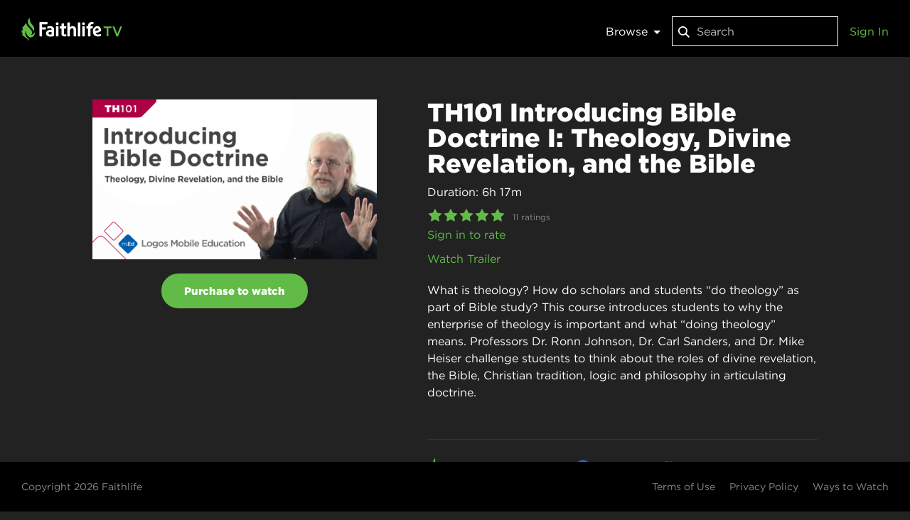

--- FILE ---
content_type: text/html; charset=utf-8
request_url: https://www.faithlifetv.com/items/328807
body_size: 28009
content:
<!doctype html>
<html lang="en" prefix="og: http://ogp.me/ns# fb: http://ogp.me/ns/fb# video: http://ogp.me/ns/video#">
<head data-cast-api-enabled="true">
<script type="text/javascript">!function(T,l,y){var S=T.location,k="script",D="instrumentationKey",C="ingestionendpoint",I="disableExceptionTracking",E="ai.device.",b="toLowerCase",w="crossOrigin",N="POST",e="appInsightsSDK",t=y.name||"appInsights";(y.name||T[e])&&(T[e]=t);var n=T[t]||function(d){var g=!1,f=!1,m={initialize:!0,queue:[],sv:"5",version:2,config:d};function v(e,t){var n={},a="Browser";return n[E+"id"]=a[b](),n[E+"type"]=a,n["ai.operation.name"]=S&&S.pathname||"_unknown_",n["ai.internal.sdkVersion"]="javascript:snippet_"+(m.sv||m.version),{time:function(){var e=new Date;function t(e){var t=""+e;return 1===t.length&&(t="0"+t),t}return e.getUTCFullYear()+"-"+t(1+e.getUTCMonth())+"-"+t(e.getUTCDate())+"T"+t(e.getUTCHours())+":"+t(e.getUTCMinutes())+":"+t(e.getUTCSeconds())+"."+((e.getUTCMilliseconds()/1e3).toFixed(3)+"").slice(2,5)+"Z"}(),iKey:e,name:"Microsoft.ApplicationInsights."+e.replace(/-/g,"")+"."+t,sampleRate:100,tags:n,data:{baseData:{ver:2}}}}var h=d.url||y.src;if(h){function a(e){var t,n,a,i,r,o,s,c,u,p,l;g=!0,m.queue=[],f||(f=!0,t=h,s=function(){var e={},t=d.connectionString;if(t)for(var n=t.split(";"),a=0;a<n.length;a++){var i=n[a].split("=");2===i.length&&(e[i[0][b]()]=i[1])}if(!e[C]){var r=e.endpointsuffix,o=r?e.location:null;e[C]="https://"+(o?o+".":"")+"dc."+(r||"services.visualstudio.com")}return e}(),c=s[D]||d[D]||"",u=s[C],p=u?u+"/v2/track":d.endpointUrl,(l=[]).push((n="SDK LOAD Failure: Failed to load Application Insights SDK script (See stack for details)",a=t,i=p,(o=(r=v(c,"Exception")).data).baseType="ExceptionData",o.baseData.exceptions=[{typeName:"SDKLoadFailed",message:n.replace(/./g,"-"),hasFullStack:!1,stack:n+"Snippet failed to load ["+a+"] -- Telemetry is disabledHelp Link: https://go.microsoft.com/fwlink/?linkid=2128109Host: "+(S&&S.pathname||"_unknown_")+"Endpoint: "+i,parsedStack:[]}],r)),l.push(function(e,t,n,a){var i=v(c,"Message"),r=i.data;r.baseType="MessageData";var o=r.baseData;return o.message='AI (Internal): 99 message:"'+("SDK LOAD Failure: Failed to load Application Insights SDK script (See stack for details) ("+n+")").replace(/"/g,"")+'"',o.properties={endpoint:a},i}(0,0,t,p)),function(e,t){if(JSON){var n=T.fetch;if(n&&!y.useXhr)n(t,{method:N,body:JSON.stringify(e),mode:"cors"});else if(XMLHttpRequest){var a=new XMLHttpRequest;a.open(N,t),a.setRequestHeader("Content-type","application/json"),a.send(JSON.stringify(e))}}}(l,p))}function i(e,t){f||setTimeout(function(){!t&&m.core||a()},500)}var e=function(){var n=l.createElement(k);n.src=h;var e=y[w];return!e&&""!==e||"undefined"==n[w]||(n[w]=e),n.onload=i,n.onerror=a,n.onreadystatechange=function(e,t){"loaded"!==n.readyState&&"complete"!==n.readyState||i(0,t)},n}();y.ld<0?l.getElementsByTagName("head")[0].appendChild(e):setTimeout(function(){l.getElementsByTagName(k)[0].parentNode.appendChild(e)},y.ld||0)}try{m.cookie=l.cookie}catch(p){}function t(e){for(;e.length;)!function(t){m[t]=function(){var e=arguments;g||m.queue.push(function(){m[t].apply(m,e)})}}(e.pop())}var n="track",r="TrackPage",o="TrackEvent";t([n+"Event",n+"PageView",n+"Exception",n+"Trace",n+"DependencyData",n+"Metric",n+"PageViewPerformance","start"+r,"stop"+r,"start"+o,"stop"+o,"addTelemetryInitializer","setAuthenticatedUserContext","clearAuthenticatedUserContext","flush"]),m.SeverityLevel={Verbose:0,Information:1,Warning:2,Error:3,Critical:4};var s=(d.extensionConfig||{}).ApplicationInsightsAnalytics||{};if(!0!==d[I]&&!0!==s[I]){var c="onerror";t(["_"+c]);var u=T[c];T[c]=function(e,t,n,a,i){var r=u&&u(e,t,n,a,i);return!0!==r&&m["_"+c]({message:e,url:t,lineNumber:n,columnNumber:a,error:i}),r},d.autoExceptionInstrumented=!0}return m}(y.cfg);function a(){y.onInit&&y.onInit(n)}(T[t]=n).queue&&0===n.queue.length?(n.queue.push(a),n.trackPageView({})):a()}(window,document,{
src: "https://js.monitor.azure.com/scripts/b/ai.2.min.js", // The SDK URL Source
// name: "appInsights", // Global SDK Instance name defaults to "appInsights" when not supplied
// ld: 0, // Defines the load delay (in ms) before attempting to load the sdk. -1 = block page load and add to head. (default) = 0ms load after timeout,
// useXhr: 1, // Use XHR instead of fetch to report failures (if available),
crossOrigin: "anonymous", // When supplied this will add the provided value as the cross origin attribute on the script tag
// onInit: null, // Once the application insights instance has loaded and initialized this callback function will be called with 1 argument -- the sdk instance (DO NOT ADD anything to the sdk.queue -- As they won't get called)
				cfg: { // Application Insights Configuration
						connectionString: "InstrumentationKey=984fa62d-be88-4cec-853e-d776e1bb3e63;IngestionEndpoint=https://westus2-2.in.applicationinsights.azure.com/",
						enableAutoRouteTracking: true
				}});</script>
<meta name="viewport" content="width=device-width, initial-scale=1, maximum-scale=1, user-scalable=no" />
<meta property="fb:app_id" content="1078571532167088" />
<meta name="apple-itunes-app" content="app-id=1025325721" />
<link rel="apple-touch-icon" sizes="180x180" href="/public/icons/apple-icon-180x180.png" />
<link rel="icon" type="image/png" sizes="192x192" href="/public/icons/android-icon-192x192.png" />
<link rel="icon" type="image/png" sizes="32x32" href="/public/icons/favicon-32x32.png" />
<link rel="icon" type="image/png" sizes="96x96" href="/public/icons/favicon-96x96.png" />
<link rel="icon" type="image/png" sizes="16x16" href="/public/icons/favicon-16x16.png" />
<link rel="manifest" href="/public/manifest.json" />
<link rel="msapplication-config" href="/public/browserconfig.xml" />
<meta name="msapplication-TileColor" content="#61bb46" />
<meta name="msapplication-TileImage" content="/public/icons/ms-icon-144x144.png" />
<meta name="theme-color" content="#61bb46" />

<style>
html,body,#app{height:100%;margin:0;font-size:16px;line-height:1.5;background:#222;color:#fff;font-family:'HCo Gotham',sans-serif;}
</style>
<style>@font-face {
	font-family: 'HCo Gotham';
	src: url('https://tv-web.faithlifecdn.com/dist/d838b98f75e3cb9574f9b8b796eb1e8f.woff2') format('woff2'), url('https://tv-web.faithlifecdn.com/dist/e38251871ffb8d2ba109d28d941a9279.woff') format('woff');
	font-weight: 400;
	font-style: normal;
	font-display: swap;
}

@font-face {
	font-family: 'HCo Gotham';
	src: url('https://tv-web.faithlifecdn.com/dist/9588e53a15b71ad9ce86d778ac1826ef.woff2') format('woff2'), url('https://tv-web.faithlifecdn.com/dist/42c4051434442f15ab475c8036a136d2.woff') format('woff');
	font-weight: 800;
	font-style: normal;
	font-display: swap;
}
</style>
<script>!function(a,b,c,d,e,f,g,h){a.RaygunObject=e,a[e]=a[e]||function(){(a[e].o=a[e].o||[]).push(arguments)},f=b.createElement(c),g=b.getElementsByTagName(c)[0],f.async=1,f.src=d,g.parentNode.insertBefore(f,g),h=a.onerror,a.onerror=function(b,c,d,f,g){h&&h(b,c,d,f,g),g||(g=new Error(b)),a[e].q=a[e].q||[],a[e].q.push({e:g})}}(window,document,"script","//cdn.raygun.io/raygun4js/raygun.min.js","rg4js");</script>
<script type="text/javascript">
		(function(e,t){var r=e.amplitude||{_q:[],_iq:{}};var n=t.createElement("script")
		;n.type="text/javascript"
		;n.integrity="sha384-4rr7CTymHc64YjTTL6O3ktfsHYI1yJnQdmKv4zFoe+frjXb05MfzzuLLIAgJ/XHs"
		;n.crossOrigin="anonymous";n.async=true
		;n.src="https://cdn.amplitude.com/libs/amplitude-8.11.0-min.gz.js"
		;n.onload=function(){if(!e.amplitude.runQueuedFunctions){
		console.log("[Amplitude] Error: could not load SDK")}}
		;var s=t.getElementsByTagName("script")[0];s.parentNode.insertBefore(n,s)
		;function i(e,t){e.prototype[t]=function(){
		this._q.push([t].concat(Array.prototype.slice.call(arguments,0)));return this}}
		var o=function(){this._q=[];return this}
		;var a=["add","append","clearAll","prepend","set","setOnce","unset","preInsert","postInsert","remove"]
		;for(var c=0;c<a.length;c++){i(o,a[c])}r.Identify=o;var u=function(){this._q=[]
		;return this}
		;var p=["setProductId","setQuantity","setPrice","setRevenueType","setEventProperties"]
		;for(var l=0;l<p.length;l++){i(u,p[l])}r.Revenue=u
		;var d=["init","logEvent","logRevenue","setUserId","setUserProperties","setOptOut","setVersionName","setDomain","setDeviceId","enableTracking","setGlobalUserProperties","identify","clearUserProperties","setGroup","logRevenueV2","regenerateDeviceId","groupIdentify","onInit","logEventWithTimestamp","logEventWithGroups","setSessionId","resetSessionId","setLibrary","setTransport"]
		;function v(e){function t(t){e[t]=function(){
		e._q.push([t].concat(Array.prototype.slice.call(arguments,0)))}}
		for(var r=0;r<d.length;r++){t(d[r])}}v(r);r.getInstance=function(e){
		e=(!e||e.length===0?"$default_instance":e).toLowerCase()
		;if(!Object.prototype.hasOwnProperty.call(r._iq,e)){r._iq[e]={_q:[]};v(r._iq[e])
		}return r._iq[e]};e.amplitude=r})(window,document);

		amplitude.getInstance().init("c6c1cf56420aeaff1ca275acafff9dcf");
	</script>
<script>!function(){var t=function(){const t=new Set(["utm_source","utm_medium","utm_campaign","utm_term","utm_content"]),e={};return window.location.search.substring(1).split("&").forEach(n=>{const r=n.split("=");2===r.length&&t.has(r[0])&&(e[r[0]]=r[1])}),e}();t.utm_source&&(document.referrer&&(t.referrer=document.referrer),function(t){const e=new Date;e.setTime(e.getTime()+15552e6);const n=btoa(JSON.stringify(t));document.cookie=`faithlife-utm-parameters=${n}; expires=${e.toGMTString()}; path=/; domain=faithlife.com`}(t))}();</script>
<meta data-react-helmet="true" property="og:title" content="TH101 Introducing Bible Doctrine I: Theology, Divine Revelation, and the Bible"/><meta data-react-helmet="true" property="og:type" content="video.other"/><meta data-react-helmet="true" property="og:url" content="https://faithlifetv.com/items/328807"/><meta data-react-helmet="true" property="faithlife:embed:uri" content="https://faithlifetv.com/media/330052?autoplay=1"/><meta data-react-helmet="true" property="faithlife:embed:aspectratio" content="1.778"/><meta data-react-helmet="true" property="twitter:site" content="@faithlife"/><meta data-react-helmet="true" property="twitter:card" content="summary_large_image"/><meta data-react-helmet="true" property="twitter:title" content="TH101 Introducing Bible Doctrine I: Theology, Divine Revelation, and the Bible"/><meta data-react-helmet="true" property="twitter:image" content="https://files.logoscdn.com/v1/files/48784878/assets/11554176/content.png?signature=4CRHMzfMu2tx1aszli6Pc1Bqytk"/><meta data-react-helmet="true" property="og:image" content="https://files.logoscdn.com/v1/files/48784878/assets/11554176/content.png?signature=4CRHMzfMu2tx1aszli6Pc1Bqytk"/><meta data-react-helmet="true" property="og:image:width" content="1920"/><meta data-react-helmet="true" property="og:image:height" content="1080"/><meta data-react-helmet="true" property="og:image" content="https://files.logoscdn.com/v1/files/48784863/assets/11554176/content.png?signature=VTpgx_yn1AVTI_AsZmBGhfmf2So"/><meta data-react-helmet="true" property="og:image:width" content="1920"/><meta data-react-helmet="true" property="og:image:height" content="1080"/><meta data-react-helmet="true" property="og:image" content="https://files.logoscdn.com/v1/files/48784877/assets/11554176/content.png?signature=c_776vcymxbE2CBLS0S9BbIzHWY"/><meta data-react-helmet="true" property="og:image:width" content="1024"/><meta data-react-helmet="true" property="og:image:height" content="576"/><meta data-react-helmet="true" property="og:image" content="https://files.logoscdn.com/v1/files/48784874/assets/11554176/content.png?signature=1zIoOEN0tN_99cntJnP4AlmyNLc"/><meta data-react-helmet="true" property="og:image:width" content="512"/><meta data-react-helmet="true" property="og:image:height" content="288"/><meta data-react-helmet="true" property="og:image" content="https://files.logoscdn.com/v1/files/48784873/assets/11554176/content.png?signature=RfbuifRBVIHqINfJYy2-rRtJnmw"/><meta data-react-helmet="true" property="og:image:width" content="256"/><meta data-react-helmet="true" property="og:image:height" content="144"/><meta data-react-helmet="true" name="description" content="What is theology? How do scholars and students “do theology” as part of Bible study? This course introduces students to why the enterprise of theology is important and what “doing theology” means. Professors Dr. Ronn Johnson, Dr. Carl Sanders, and Dr. Mike Heiser challenge students to think about the roles of divine revelation, the Bible, Christian tradition, logic and philosophy in articulating doctrine.

"/><meta data-react-helmet="true" property="og:description" content="What is theology? How do scholars and students “do theology” as part of Bible study? This course introduces students to why the enterprise of theology is important and what “doing theology” means. Professors Dr. Ronn Johnson, Dr. Carl Sanders, and Dr. Mike Heiser challenge students to think about the roles of divine revelation, the Bible, Christian tradition, logic and philosophy in articulating doctrine.

"/><meta data-react-helmet="true" property="twitter:description" content="What is theology? How do scholars and students “do theology” as part of Bible study? This course introduces students to why the enterprise of theology is important and what “doing theology” means. Professors Dr. Ronn Johnson, Dr. Carl Sanders, and Dr. Mike Heiser challenge students to think about the roles of divine revelation, the Bible, Christian tradition, logic and philosophy in articulating doctrine.

"/>
<title data-react-helmet="true">TH101 Introducing Bible Doctrine I: Theology, Divine Revelation, and the Bible - Faithlife TV</title>
<link data-react-helmet="true" rel="canonical" href="https://faithlifetv.com/items/328807"/><link data-react-helmet="true" rel="alternate" type="application/json+oembed" href="https://faithlifetv.com/api/oembed?url=https%3A%2F%2Ffaithlifetv.com%2Fitems%2F328807&amp;format=json"/><link data-react-helmet="true" rel="preload" as="image" href="https://files.logoscdn.com/v1/files/48784874/assets/11554176/content.png?signature=1zIoOEN0tN_99cntJnP4AlmyNLc"/>
<script data-react-helmet="true" id="react-google-tag-manager-gtm">
        (function(w,d,s,l,i){w[l]=w[l]||[];
            w[l].push({'gtm.start': new Date().getTime(),event:'gtm.js', "isSignedIn":false});
            var f=d.getElementsByTagName(s)[0],j=d.createElement(s),dl=l!='dataLayer'?'&l='+l:'';
            j.async=true;j.src='//www.googletagmanager.com/gtm.js?id='+i+dl
            ;
            f.parentNode.insertBefore(j,f);
        })(window,document,'script','dataLayer','GTM-NLKP8L');</script>
<link data-chunk="client" rel="stylesheet" href="https://tv-web.faithlifecdn.com/dist/style.7ebcccf780fcc19f3202.css">
<link data-chunk="pages-item-details" rel="stylesheet" href="https://tv-web.faithlifecdn.com/dist/style.6e548a5d1967143f3ba9.css">
<link data-chunk="pages-item-details" rel="preload" as="style" href="https://tv-web.faithlifecdn.com/dist/style.6e548a5d1967143f3ba9.css">
<link data-chunk="client" rel="preload" as="style" href="https://tv-web.faithlifecdn.com/dist/style.7ebcccf780fcc19f3202.css">
<link data-chunk="client" rel="preload" as="script" href="https://tv-web.faithlifecdn.com/dist/client.a46c7d10ca5b7e0f2675.bundle.js">
<link data-chunk="pages-item-details" rel="preload" as="script" href="https://tv-web.faithlifecdn.com/dist/0.23a574493a49417ccf5a.bundle.js">
<link data-chunk="pages-item-details" rel="preload" as="script" href="https://tv-web.faithlifecdn.com/dist/1.d1d6d88196bbee5521b7.bundle.js">
<link data-chunk="pages-item-details" rel="preload" as="script" href="https://tv-web.faithlifecdn.com/dist/3.5655f2330c04a2cc13de.bundle.js">
<link data-chunk="pages-item-details" rel="preload" as="script" href="https://tv-web.faithlifecdn.com/dist/4.14b3740116cb49b52fe2.bundle.js">
<link data-chunk="pages-item-details" rel="preload" as="script" href="https://tv-web.faithlifecdn.com/dist/14.6e548a5d1967143f3ba9.bundle.js">
</head>
<body>
<div id="app">
<div style="height:100%"><div style="height:100%" class="app-root unauthenticated no-subscription"><div style="position:relative;min-height:100%" class=""><div class="nav-bar "><a href="/"><div class="logo"></div></a><nav><div class="category-selector-menu"><div class="dropdown dropdown"><a class="dropdown__trigger dropdown-top">Browse<span class="dropdown-arrow"></span></a><div class="dropdown__content dropdown-content-wide"><ul><li><a href="/categories/watchlist">My Watchlist</a></li><li><a href="/categories/recent">Recently Watched</a></li><li><a href="/categories/faithlife-originals">Faithlife Originals</a></li><li><a href="/categories/featured">Featured</a></li><li><a href="/categories/live-streams">Live Streams</a></li><li><a href="/categories/recently-added">Recently Added</a></li></ul></div></div></div><div class="search-box"><div class="search"><svg width="16" height="22" viewBox="0 0 16 22" xmlns="http://www.w3.org/2000/svg"><path d="M10.226 14.48c-1.07.807-2.4 1.286-3.843 1.286C2.858 15.766 0 12.908 0 9.383S2.858 3 6.383 3s6.383 2.858 6.383 6.383c0 1.443-.48 2.774-1.287 3.843l.14.14 3.753 3.753.627.626L14.746 19l-.627-.627-3.754-3.754-.14-.14zm-3.843-.487c2.546 0 4.61-2.064 4.61-4.61 0-2.546-2.064-4.61-4.61-4.61-2.546 0-4.61 2.064-4.61 4.61 0 2.546 2.064 4.61 4.61 4.61z" fill="#FFFFFF" fill-rule="evenodd"></path></svg><input type="text" value="" size="20" placeholder="Search"/><button class="close-button close-button-hidden"><svg width="14px" height="14px" version="1.1" xmlns="http://www.w3.org/2000/svg" fill="#AAAAAA"><path d="M3,3V4L6,7,3,10v1H4L7,8l3,3h1V10L8,7l3-3V3H10L7,6,4,3z"></path></svg></button></div></div><div class="account-widget"><a href="/signin">Sign In</a></div><div class="hamburger-menu"><div class="dropdown dropdown"><a alt="Menu" class="dropdown__trigger dropdown-top">☰</a><div class="dropdown__content dropdown-content"><ul><li><a href="/get-free-trial">Learn more</a></li><li><a href="/watch-anywhere">Ways to watch</a></li><li><a href="/signin">Sign in</a></li></ul><hr/><ul class="categories"><li><a href="/categories/watchlist">My Watchlist</a></li><li><a href="/categories/recent">Recently Watched</a></li><li><a href="/categories/faithlife-originals">Faithlife Originals</a></li><li><a href="/categories/featured">Featured</a></li><li><a href="/categories/live-streams">Live Streams</a></li><li><a href="/categories/recently-added">Recently Added</a></li></ul></div></div><form style="display:none" action="/auth/signout" method="post"></form></div></nav></div><div class="item-details-page"><div><div class="wrapper"><div class="details" itemType="http://schema.org/VideoObject" itemscope=""><meta itemProp="embedUrl" content="https://faithlifetv.com/media/328807?embedded=1"/><span><meta itemProp="uploadDate" content="2024-09-10T18:33:26.000Z"/><span itemProp="publisher" itemType="http://schema.org/Organization" itemscope=""><meta itemProp="name" content="Faithlife TV"/><span itemProp="logo" itemType="http://schema.org/ImageObject" itemscope=""><meta itemProp="url" content="https://faithlifetv.com/public/images/video-logo.png"/></span></span></span><div class="landscape-cover"><div class="cover-container"><img src="https://files.logoscdn.com/v1/files/48784874/assets/11554176/content.png?signature=1zIoOEN0tN_99cntJnP4AlmyNLc" width="400" height="225" class="landscape" itemProp="thumbnailUrl" alt="TH101 Introducing Bible Doctrine I: Theology, Divine Revelation, and the Bible"/></div><div class="purchase-area"><a href="https://www.logos.com/product/41723/mobile-ed-th101-introducing-bible-doctrine-i-theology-divine-revelation-and-the-bible"><button class="subscribe-button">Purchase to watch</button></a></div></div><div class="description"><h2 itemProp="name">TH101 Introducing Bible Doctrine I: Theology, Divine Revelation, and the Bible</h2><time itemProp="duration" class="duration">Duration: 6h 17m</time><div class="star-rating" title="Community rating: 4.9 stars"><i class="star-active-average"><svg width="20" height="18" viewBox="0 0 43 41" xmlns="http://www.w3.org/2000/svg"><path d="M22.547.94l5.788 11.729 12.943 1.881c1.044.152 1.461 1.435.706 2.171l-9.365 9.129 2.21 12.89c.178 1.04-.913 1.833-1.846 1.342l-11.577-6.086-11.577 6.086c-.933.491-2.025-.302-1.846-1.341l2.21-12.891L.83 16.72c-.756-.736-.339-2.02.704-2.171l12.943-1.881L20.264.941c.468-.946 1.816-.946 2.283 0" fill="#FFF" fill-rule="evenodd"></path></svg></i><i class="star-active-average"><svg width="20" height="18" viewBox="0 0 43 41" xmlns="http://www.w3.org/2000/svg"><path d="M22.547.94l5.788 11.729 12.943 1.881c1.044.152 1.461 1.435.706 2.171l-9.365 9.129 2.21 12.89c.178 1.04-.913 1.833-1.846 1.342l-11.577-6.086-11.577 6.086c-.933.491-2.025-.302-1.846-1.341l2.21-12.891L.83 16.72c-.756-.736-.339-2.02.704-2.171l12.943-1.881L20.264.941c.468-.946 1.816-.946 2.283 0" fill="#FFF" fill-rule="evenodd"></path></svg></i><i class="star-active-average"><svg width="20" height="18" viewBox="0 0 43 41" xmlns="http://www.w3.org/2000/svg"><path d="M22.547.94l5.788 11.729 12.943 1.881c1.044.152 1.461 1.435.706 2.171l-9.365 9.129 2.21 12.89c.178 1.04-.913 1.833-1.846 1.342l-11.577-6.086-11.577 6.086c-.933.491-2.025-.302-1.846-1.341l2.21-12.891L.83 16.72c-.756-.736-.339-2.02.704-2.171l12.943-1.881L20.264.941c.468-.946 1.816-.946 2.283 0" fill="#FFF" fill-rule="evenodd"></path></svg></i><i class="star-active-average"><svg width="20" height="18" viewBox="0 0 43 41" xmlns="http://www.w3.org/2000/svg"><path d="M22.547.94l5.788 11.729 12.943 1.881c1.044.152 1.461 1.435.706 2.171l-9.365 9.129 2.21 12.89c.178 1.04-.913 1.833-1.846 1.342l-11.577-6.086-11.577 6.086c-.933.491-2.025-.302-1.846-1.341l2.21-12.891L.83 16.72c-.756-.736-.339-2.02.704-2.171l12.943-1.881L20.264.941c.468-.946 1.816-.946 2.283 0" fill="#FFF" fill-rule="evenodd"></path></svg></i><i class="star-active-average"><svg width="20" height="18" viewBox="0 0 43 41" xmlns="http://www.w3.org/2000/svg"><path d="M22.547.94l5.788 11.729 12.943 1.881c1.044.152 1.461 1.435.706 2.171l-9.365 9.129 2.21 12.89c.178 1.04-.913 1.833-1.846 1.342l-11.577-6.086-11.577 6.086c-.933.491-2.025-.302-1.846-1.341l2.21-12.891L.83 16.72c-.756-.736-.339-2.02.704-2.171l12.943-1.881L20.264.941c.468-.946 1.816-.946 2.283 0" fill="#FFF" fill-rule="evenodd"></path></svg></i><div class="rating-text">11 ratings</div></div><a href="/signin?redirectUrl=/items/328807">Sign in to rate</a><div style="display:flex;justify-content:space-between"><div><div class="trailer"><a href="/media/369584">Watch Trailer</a></div></div></div><div itemProp="description" class="description-text"><span>What is theology? How do scholars and students “do theology” as part of Bible study? This course introduces students to why the enterprise of theology is important and what “doing theology” means. Professors Dr. Ronn Johnson, Dr. Carl Sanders, and Dr. Mike Heiser challenge students to think about the roles of divine revelation, the Bible, Christian tradition, logic and philosophy in articulating doctrine.

</span></div><div class="share-buttons"><button class="button" content="" target="_blank"><div class="faithlife-image"></div><div class="info">Faithlife</div></button><button class="button" target="_blank"><div class="twitter-image"></div><div class="info">Twitter</div></button><button class="button" target="_blank"><div class="facebook-image"></div><div class="info">Facebook</div></button><button class="button"><svg class="share-image" width="23" height="23" viewBox="0 0 25 25" xmlns="http://www.w3.org/2000/svg"><title>4CE185FC-41AA-49FE-9D25-D1A47C3CF689</title><g fill="#bbb" fill-rule="evenodd"><path d="M11.5819 24.2248 L6.5819 24.2248 L0.8585 12.5048 L6.5819 0.8368 L11.5819 0.8368 L5.8585 12.5048 L11.5819 24.2248 Z"></path><path d="M24.1887 12.5308 L18.4913 24.2248 L13.4913 24.2248 L19.1887 12.5308 L13.4913 0.8368 L18.4913 0.8368 L24.1887 12.5308 Z"></path></g></svg><div class="info">Embed</div></button></div></div><div style="clear:both"></div></div></div></div></div><div class="footer"><footer class=""><div class="copyright"><a href="https://faithlife.com/about">Copyright <!-- -->2026<!-- --> Faithlife</a></div><ul><li><a href="https://faithlife.com/terms">Terms of Use</a></li><li><a href="https://faithlife.com/privacy">Privacy Policy</a></li><li><a href="/watch-anywhere">Ways to Watch</a></li></ul></footer></div></div></div><noscript>
        <iframe src="//www.googletagmanager.com/ns.html?id=GTM-NLKP8L"
            height="0" width="0" style="display:none;visibility:hidden"></iframe></noscript></div>
</div>
<script>var __INITIAL_STATE__ = 
{"forgotPassword":{},"admin":{},"auth":{"user":{"accountType":"user","id":"-1","email":"","alias":"","name":"","userType":{"value":"User"}},"isProcessing":false,"isLoaded":true,"error":null},"category":{},"categories":{"categories":{"defaultCategories":[{"id":"watchlist","token":"watchlist","title":"My Watchlist"},{"id":"recent","token":"recent","title":"Recently Watched"},{"id":"537","title":"Faithlife Originals","token":"faithlife-originals","ownerId":null,"parentId":null,"sortKey":100},{"id":"505","title":"Featured","token":"featured","ownerId":null,"parentId":null,"sortKey":200},{"id":"499","title":"Live Streams","token":"live-streams","ownerId":null,"parentId":null,"sortKey":400},{"id":"558","title":"Recently Added","token":"recently-added","ownerId":null,"parentId":null,"sortKey":500}]},"kidsCategories":{}},"playlists":{},"item":{"isFetching":false,"item":{"id":"328807","kind":"series","title":"TH101 Introducing Bible Doctrine I: Theology, Divine Revelation, and the Bible","categories":["501"],"covers":[{"url":"https:\u002F\u002Ffiles.logoscdn.com\u002Fv1\u002Ffiles\u002F48784873\u002Fassets\u002F11554176\u002Fcontent.png?signature=RfbuifRBVIHqINfJYy2-rRtJnmw","width":256,"height":144},{"url":"https:\u002F\u002Ffiles.logoscdn.com\u002Fv1\u002Ffiles\u002F48784874\u002Fassets\u002F11554176\u002Fcontent.png?signature=1zIoOEN0tN_99cntJnP4AlmyNLc","width":512,"height":288},{"url":"https:\u002F\u002Ffiles.logoscdn.com\u002Fv1\u002Ffiles\u002F48784877\u002Fassets\u002F11554176\u002Fcontent.png?signature=c_776vcymxbE2CBLS0S9BbIzHWY","width":1024,"height":576},{"url":"https:\u002F\u002Ffiles.logoscdn.com\u002Fv1\u002Ffiles\u002F48784878\u002Fassets\u002F11554176\u002Fcontent.png?signature=4CRHMzfMu2tx1aszli6Pc1Bqytk","width":1920,"height":1080},{"url":"https:\u002F\u002Ffiles.logoscdn.com\u002Fv1\u002Ffiles\u002F48784863\u002Fassets\u002F11554176\u002Fcontent.png?signature=VTpgx_yn1AVTI_AsZmBGhfmf2So","width":1920,"height":1080}],"createdDate":"2024-09-10T18:33:26.000Z","description":"What is theology? How do scholars and students “do theology” as part of Bible study? This course introduces students to why the enterprise of theology is important and what “doing theology” means. Professors Dr. Ronn Johnson, Dr. Carl Sanders, and Dr. Mike Heiser challenge students to think about the roles of divine revelation, the Bible, Christian tradition, logic and philosophy in articulating doctrine.\n\n","subItems":[{"id":"330052","kind":"video","title":"The Starting Point of Theology","covers":[{"url":"https:\u002F\u002Ffiles.logoscdn.com\u002Fv1\u002Ffiles\u002F28673760\u002Fassets\u002F5841795\u002Fcontent.png?signature=GBm5w_E58kRA1_r0-asYM446jzY","width":256,"height":144},{"url":"https:\u002F\u002Ffiles.logoscdn.com\u002Fv1\u002Ffiles\u002F28673761\u002Fassets\u002F5841795\u002Fcontent.png?signature=ZTajzJ70RNP_PMN-_FnzsjnWoq0","width":400,"height":225},{"url":"https:\u002F\u002Ffiles.logoscdn.com\u002Fv1\u002Ffiles\u002F28673763\u002Fassets\u002F5841795\u002Fcontent.png?signature=fBI9zZGhFPE7C8NqV1-uf7-2uCk","width":400,"height":225},{"url":"https:\u002F\u002Ffiles.logoscdn.com\u002Fv1\u002Ffiles\u002F28673765\u002Fassets\u002F5841795\u002Fcontent.png?signature=bvaHMNMgI-1M3XJQf9vexxFHtsA","width":400,"height":225},{"url":"https:\u002F\u002Ffiles.logoscdn.com\u002Fv1\u002Ffiles\u002F28673757\u002Fassets\u002F5841795\u002Fcontent.png?signature=oUKa9fAONuoIa7z4rYHP590gkFo","width":400,"height":225}],"duration":322,"metadata":{"kind":"mobile-ed","data":{"actors":["Johnson, Ronn","Sanders, Carl","Heiser, Michael S."],"sectionTitle":"Prolegomena: What Is Theology?","learningObjectives":["Describe the nature of theology","Provide several definitions for theology","Explain the relevance of theology"],"mediaId":"ART001","segmentNumber":"0"}},"productInfo":{"addToCart":{"uri":"https:\u002F\u002Fwww.logos.com\u002Fresource\u002FLLS_TH101JOHNSONVIDEOS"}}},{"id":"331343","kind":"video","title":"Types of Theology and Their Starting Points","covers":[{"url":"https:\u002F\u002Ffiles.logoscdn.com\u002Fv1\u002Ffiles\u002F28673748\u002Fassets\u002F5841794\u002Fcontent.png?signature=xSBYSzdogqiaiEQ3Vs9YBNF_U7w","width":256,"height":144},{"url":"https:\u002F\u002Ffiles.logoscdn.com\u002Fv1\u002Ffiles\u002F28673750\u002Fassets\u002F5841794\u002Fcontent.png?signature=4uVnbV4eKDDSa9M13s5_AaWdV4w","width":400,"height":225},{"url":"https:\u002F\u002Ffiles.logoscdn.com\u002Fv1\u002Ffiles\u002F28673751\u002Fassets\u002F5841794\u002Fcontent.png?signature=l_vGOi0L0Ve7oDbdYQQlTIhA2uM","width":400,"height":225},{"url":"https:\u002F\u002Ffiles.logoscdn.com\u002Fv1\u002Ffiles\u002F28673753\u002Fassets\u002F5841794\u002Fcontent.png?signature=f-3aujWD0v3vG1rElGipVpw-1js","width":400,"height":225},{"url":"https:\u002F\u002Ffiles.logoscdn.com\u002Fv1\u002Ffiles\u002F28673746\u002Fassets\u002F5841794\u002Fcontent.png?signature=z2j-Q26yPJbboW52ld7EHiiwF1Q","width":400,"height":225}],"duration":337,"metadata":{"kind":"mobile-ed","data":{"actors":["Johnson, Ronn","Sanders, Carl","Heiser, Michael S."],"sectionTitle":"Prolegomena: What Is Theology?","learningObjectives":["Identify five different types of theology","Explain the different starting points of theology"],"mediaId":"ART002","segmentNumber":"1"}},"productInfo":{"addToCart":{"uri":"https:\u002F\u002Fwww.logos.com\u002Fresource\u002FLLS_TH101JOHNSONVIDEOS"}}},{"id":"328803","kind":"video","title":"What Is Evangelical Theology?","covers":[{"url":"https:\u002F\u002Ffiles.logoscdn.com\u002Fv1\u002Ffiles\u002F28673759\u002Fassets\u002F5841796\u002Fcontent.png?signature=rN89-eOgbX2-1r-q1RoAGe_AQjc","width":256,"height":144},{"url":"https:\u002F\u002Ffiles.logoscdn.com\u002Fv1\u002Ffiles\u002F28673762\u002Fassets\u002F5841796\u002Fcontent.png?signature=q9bGu4eX3Kz38EbRUFfvCe7jybw","width":400,"height":225},{"url":"https:\u002F\u002Ffiles.logoscdn.com\u002Fv1\u002Ffiles\u002F28673764\u002Fassets\u002F5841796\u002Fcontent.png?signature=O-nWfa6xD8Vet6Z7KGPOagdn1N4","width":400,"height":225},{"url":"https:\u002F\u002Ffiles.logoscdn.com\u002Fv1\u002Ffiles\u002F28673766\u002Fassets\u002F5841796\u002Fcontent.png?signature=4Ez2rMJlk0piyqRHe-Ggm_yY3ew","width":400,"height":225},{"url":"https:\u002F\u002Ffiles.logoscdn.com\u002Fv1\u002Ffiles\u002F28673758\u002Fassets\u002F5841796\u002Fcontent.png?signature=FmM0YhnjilP_7w8yWn2xSdxipjY","width":400,"height":225}],"duration":254,"metadata":{"kind":"mobile-ed","data":{"actors":["Johnson, Ronn","Sanders, Carl","Heiser, Michael S."],"sectionTitle":"Prolegomena: What Is Theology?","learningObjectives":["Describe Bebbington’s four characteristics of an evangelical","List the core beliefs of evangelicals","Explain what is involved in defining evangelicalism"],"mediaId":"ART003","segmentNumber":"2"}},"productInfo":{"addToCart":{"uri":"https:\u002F\u002Fwww.logos.com\u002Fresource\u002FLLS_TH101JOHNSONVIDEOS"}}},{"id":"332645","kind":"video","title":"The Sources and Resources of Theology","covers":[{"url":"https:\u002F\u002Ffiles.logoscdn.com\u002Fv1\u002Ffiles\u002F28673747\u002Fassets\u002F5841793\u002Fcontent.png?signature=WLf_QuL_eNI61n6VFkxL6-FZQZ0","width":256,"height":144},{"url":"https:\u002F\u002Ffiles.logoscdn.com\u002Fv1\u002Ffiles\u002F28673749\u002Fassets\u002F5841793\u002Fcontent.png?signature=yOYBmrqGfvm-y20Sr7wUQ0xHrhk","width":400,"height":225},{"url":"https:\u002F\u002Ffiles.logoscdn.com\u002Fv1\u002Ffiles\u002F28673752\u002Fassets\u002F5841793\u002Fcontent.png?signature=cEUY57Kxc4ITz8l8KwyvNFvXKsc","width":400,"height":225},{"url":"https:\u002F\u002Ffiles.logoscdn.com\u002Fv1\u002Ffiles\u002F28673754\u002Fassets\u002F5841793\u002Fcontent.png?signature=PUYGGxjCLDikRhbU_2SJ7Soax88","width":400,"height":225},{"url":"https:\u002F\u002Ffiles.logoscdn.com\u002Fv1\u002Ffiles\u002F28673745\u002Fassets\u002F5841793\u002Fcontent.png?signature=8kNE1rOwOXx1-FCLfIbAnsXaAJ4","width":400,"height":225}],"duration":371,"metadata":{"kind":"mobile-ed","data":{"actors":["Johnson, Ronn","Sanders, Carl","Heiser, Michael S."],"sectionTitle":"Prolegomena: What Is Theology?","learningObjectives":["Describe the four resources of theology","Explain the relationship between Scripture, reason, tradition, and experience"],"mediaId":"ART005","segmentNumber":"3"}},"productInfo":{"addToCart":{"uri":"https:\u002F\u002Fwww.logos.com\u002Fresource\u002FLLS_TH101JOHNSONVIDEOS"}}},{"id":"331326","kind":"video","title":"Why Theology?","covers":[{"url":"https:\u002F\u002Ffiles.logoscdn.com\u002Fv1\u002Ffiles\u002F28673771\u002Fassets\u002F5841798\u002Fcontent.png?signature=xRWxIdiyUHIN_xXD-01Dd-pVC0s","width":256,"height":144},{"url":"https:\u002F\u002Ffiles.logoscdn.com\u002Fv1\u002Ffiles\u002F28673773\u002Fassets\u002F5841798\u002Fcontent.png?signature=ZQjOAOrX8jXeqQDduIaEAmalHLQ","width":400,"height":225},{"url":"https:\u002F\u002Ffiles.logoscdn.com\u002Fv1\u002Ffiles\u002F28673775\u002Fassets\u002F5841798\u002Fcontent.png?signature=WiNmHkdZKrwjjW4URgwVZqDGAZg","width":400,"height":225},{"url":"https:\u002F\u002Ffiles.logoscdn.com\u002Fv1\u002Ffiles\u002F28673778\u002Fassets\u002F5841798\u002Fcontent.png?signature=-dWLHThrs74-gKH08H68bk-FldM","width":400,"height":225},{"url":"https:\u002F\u002Ffiles.logoscdn.com\u002Fv1\u002Ffiles\u002F28673769\u002Fassets\u002F5841798\u002Fcontent.png?signature=-a40YiOtBeJkPDnZnK_QVz9a9ek","width":400,"height":225}],"duration":148,"metadata":{"kind":"mobile-ed","data":{"actors":["Johnson, Ronn","Sanders, Carl","Heiser, Michael S."],"sectionTitle":"Why Theology? The Tasks and Limits of Theology","learningObjectives":["Explain the importance of doing theology","Give examples of Scripture that show God’s desire to be known"],"mediaId":"ART006","segmentNumber":"4"}},"productInfo":{"addToCart":{"uri":"https:\u002F\u002Fwww.logos.com\u002Fresource\u002FLLS_TH101JOHNSONVIDEOS"}}},{"id":"330064","kind":"video","title":"The Importance of Theology","covers":[{"url":"https:\u002F\u002Ffiles.logoscdn.com\u002Fv1\u002Ffiles\u002F28674192\u002Fassets\u002F5841869\u002Fcontent.png?signature=uOWXqyZFYluEjpLwe-lV1UE7s4I","width":256,"height":144},{"url":"https:\u002F\u002Ffiles.logoscdn.com\u002Fv1\u002Ffiles\u002F28674196\u002Fassets\u002F5841869\u002Fcontent.png?signature=ikeVz4cWyNKuh0krIMiOvSQeV-Q","width":400,"height":225},{"url":"https:\u002F\u002Ffiles.logoscdn.com\u002Fv1\u002Ffiles\u002F28674199\u002Fassets\u002F5841869\u002Fcontent.png?signature=ZH-supZnxNlynpZuDXlQjhiRD5w","width":400,"height":225},{"url":"https:\u002F\u002Ffiles.logoscdn.com\u002Fv1\u002Ffiles\u002F28674202\u002Fassets\u002F5841869\u002Fcontent.png?signature=vZQ9fayxh7uobdlJ7-Iw2CYrkfk","width":400,"height":225},{"url":"https:\u002F\u002Ffiles.logoscdn.com\u002Fv1\u002Ffiles\u002F28674188\u002Fassets\u002F5841869\u002Fcontent.png?signature=AnoIqx2khDohrN8lroAzLNN91yE","width":400,"height":225}],"duration":148,"metadata":{"kind":"mobile-ed","data":{"actors":["Johnson, Ronn","Sanders, Carl","Heiser, Michael S."],"sectionTitle":"Why Theology? The Tasks and Limits of Theology","learningObjectives":["Give some reasons why theology is important","Define pluralism"],"mediaId":"ART007","segmentNumber":"5"}},"productInfo":{"addToCart":{"uri":"https:\u002F\u002Fwww.logos.com\u002Fresource\u002FLLS_TH101JOHNSONVIDEOS"}}},{"id":"331339","kind":"video","title":"The Tasks and Limitations of Theology","covers":[{"url":"https:\u002F\u002Ffiles.logoscdn.com\u002Fv1\u002Ffiles\u002F28674194\u002Fassets\u002F5841870\u002Fcontent.png?signature=tu37vfHv-jnvb5ANuFiH_gD-0fY","width":256,"height":144},{"url":"https:\u002F\u002Ffiles.logoscdn.com\u002Fv1\u002Ffiles\u002F28674197\u002Fassets\u002F5841870\u002Fcontent.png?signature=ATGL9cgtrTs2Zr034DjIlGNHSpg","width":400,"height":225},{"url":"https:\u002F\u002Ffiles.logoscdn.com\u002Fv1\u002Ffiles\u002F28674200\u002Fassets\u002F5841870\u002Fcontent.png?signature=1Nmeu9zctQ5X5p_GAoYbBY-3B4E","width":400,"height":225},{"url":"https:\u002F\u002Ffiles.logoscdn.com\u002Fv1\u002Ffiles\u002F28674203\u002Fassets\u002F5841870\u002Fcontent.png?signature=wel8tye06KnvOEAiKcWKq-UJM2k","width":400,"height":225},{"url":"https:\u002F\u002Ffiles.logoscdn.com\u002Fv1\u002Ffiles\u002F28674189\u002Fassets\u002F5841870\u002Fcontent.png?signature=Y5L90-jvWc0SDnrX16VXfqUPDRI","width":400,"height":225}],"duration":214,"metadata":{"kind":"mobile-ed","data":{"actors":["Johnson, Ronn","Sanders, Carl","Heiser, Michael S."],"sectionTitle":"Why Theology? The Tasks and Limits of Theology","learningObjectives":["Describe the tasks of theology","Explain the limits of theology"],"mediaId":"ART008","segmentNumber":"6"}},"productInfo":{"addToCart":{"uri":"https:\u002F\u002Fwww.logos.com\u002Fresource\u002FLLS_TH101JOHNSONVIDEOS"}}},{"id":"328842","kind":"video","title":"Objections to Theology","covers":[{"url":"https:\u002F\u002Ffiles.logoscdn.com\u002Fv1\u002Ffiles\u002F28674191\u002Fassets\u002F5841868\u002Fcontent.png?signature=F3HtWfWDsa20XX8t2ClTe6b_d5g","width":256,"height":144},{"url":"https:\u002F\u002Ffiles.logoscdn.com\u002Fv1\u002Ffiles\u002F28674195\u002Fassets\u002F5841868\u002Fcontent.png?signature=nAPTjFYXTDCdw58u5MIIL2S_hGc","width":400,"height":225},{"url":"https:\u002F\u002Ffiles.logoscdn.com\u002Fv1\u002Ffiles\u002F28674198\u002Fassets\u002F5841868\u002Fcontent.png?signature=8lnTA7cIQKmNQMNkFxXslWVeD6Y","width":400,"height":225},{"url":"https:\u002F\u002Ffiles.logoscdn.com\u002Fv1\u002Ffiles\u002F28674201\u002Fassets\u002F5841868\u002Fcontent.png?signature=854_Ab3Ufa91S_gKXTouRXtQH2s","width":400,"height":225},{"url":"https:\u002F\u002Ffiles.logoscdn.com\u002Fv1\u002Ffiles\u002F28674186\u002Fassets\u002F5841868\u002Fcontent.png?signature=7M-7sioX5oNFXTOUxjpuEYi6Bbk","width":400,"height":225}],"duration":331,"metadata":{"kind":"mobile-ed","data":{"actors":["Johnson, Ronn","Sanders, Carl","Heiser, Michael S."],"sectionTitle":"Why Theology? The Tasks and Limits of Theology","learningObjectives":["List four objections to doing systematic theology","Respond to these objections"],"mediaId":"ART009","segmentNumber":"7"}},"productInfo":{"addToCart":{"uri":"https:\u002F\u002Fwww.logos.com\u002Fresource\u002FLLS_TH101JOHNSONVIDEOS"}}},{"id":"328794","kind":"video","title":"Tradition under Suspicion","covers":[{"url":"https:\u002F\u002Ffiles.logoscdn.com\u002Fv1\u002Ffiles\u002F28674185\u002Fassets\u002F5841867\u002Fcontent.png?signature=pK9XTFRc4CK4bN5wtcXYQUDqSds","width":256,"height":144},{"url":"https:\u002F\u002Ffiles.logoscdn.com\u002Fv1\u002Ffiles\u002F28674187\u002Fassets\u002F5841867\u002Fcontent.png?signature=LaAEIQcn57ynu4rPAXqpbYnRluY","width":400,"height":225},{"url":"https:\u002F\u002Ffiles.logoscdn.com\u002Fv1\u002Ffiles\u002F28674190\u002Fassets\u002F5841867\u002Fcontent.png?signature=hAJ95qaY8Umi4OXSelR9UrCwHjw","width":400,"height":225},{"url":"https:\u002F\u002Ffiles.logoscdn.com\u002Fv1\u002Ffiles\u002F28674193\u002Fassets\u002F5841867\u002Fcontent.png?signature=zIqVpq70lcWUdaN0QayNBvjWSko","width":400,"height":225},{"url":"https:\u002F\u002Ffiles.logoscdn.com\u002Fv1\u002Ffiles\u002F28674183\u002Fassets\u002F5841867\u002Fcontent.png?signature=W_md9D5RRtv13LP501yIJe8N0XY","width":400,"height":225}],"duration":200,"metadata":{"kind":"mobile-ed","data":{"actors":["Johnson, Ronn","Sanders, Carl","Heiser, Michael S."],"sectionTitle":"Tradition and Theology","learningObjectives":["Describe the relationship between tradition and theology","Explain how our traditions are unavoidable"],"mediaId":"ART010","segmentNumber":"8"}},"productInfo":{"addToCart":{"uri":"https:\u002F\u002Fwww.logos.com\u002Fresource\u002FLLS_TH101JOHNSONVIDEOS"}}},{"id":"330068","kind":"video","title":"Three Approaches to Tradition","covers":[{"url":"https:\u002F\u002Ffiles.logoscdn.com\u002Fv1\u002Ffiles\u002F28674176\u002Fassets\u002F5841866\u002Fcontent.png?signature=X3v6q9iCA3josqwhDoIu3-hZnlY","width":256,"height":144},{"url":"https:\u002F\u002Ffiles.logoscdn.com\u002Fv1\u002Ffiles\u002F28674179\u002Fassets\u002F5841866\u002Fcontent.png?signature=muHot1dPRU4bPeJqv7bpj7a66AQ","width":400,"height":225},{"url":"https:\u002F\u002Ffiles.logoscdn.com\u002Fv1\u002Ffiles\u002F28674181\u002Fassets\u002F5841866\u002Fcontent.png?signature=FiHBONAxZw1C0nZ7yV7FSnADZIA","width":400,"height":225},{"url":"https:\u002F\u002Ffiles.logoscdn.com\u002Fv1\u002Ffiles\u002F28674184\u002Fassets\u002F5841866\u002Fcontent.png?signature=oVORRLXgV-Ef5e-2bgJn9Vx6Bx4","width":400,"height":225},{"url":"https:\u002F\u002Ffiles.logoscdn.com\u002Fv1\u002Ffiles\u002F28674173\u002Fassets\u002F5841866\u002Fcontent.png?signature=KoPrF5IZhmI2uXLr7GNXhZd60JI","width":400,"height":225}],"duration":151,"metadata":{"kind":"mobile-ed","data":{"actors":["Johnson, Ronn","Sanders, Carl","Heiser, Michael S."],"sectionTitle":"Tradition and Theology","learningObjectives":["Describe three different approaches to tradition","Explain the common evangelical approach to tradition\n\nWhat are some of the approaches to tradition that are available? I would like to highlight three approaches that we can see in church history."],"mediaId":"ART011","segmentNumber":"9"}},"productInfo":{"addToCart":{"uri":"https:\u002F\u002Fwww.logos.com\u002Fresource\u002FLLS_TH101JOHNSONVIDEOS"}}},{"id":"328851","kind":"video","title":"Why Should We Value Tradition?","covers":[{"url":"https:\u002F\u002Ffiles.logoscdn.com\u002Fv1\u002Ffiles\u002F28674167\u002Fassets\u002F5841865\u002Fcontent.png?signature=zgO4OakNsDKcj6-aYJm4jvvIefw","width":256,"height":144},{"url":"https:\u002F\u002Ffiles.logoscdn.com\u002Fv1\u002Ffiles\u002F28674169\u002Fassets\u002F5841865\u002Fcontent.png?signature=rxqdUtfFCp8OQcE3Y0srG3eWJGg","width":400,"height":225},{"url":"https:\u002F\u002Ffiles.logoscdn.com\u002Fv1\u002Ffiles\u002F28674174\u002Fassets\u002F5841865\u002Fcontent.png?signature=fAILW_5GKALdGWv-oeuVRoId7wY","width":400,"height":225},{"url":"https:\u002F\u002Ffiles.logoscdn.com\u002Fv1\u002Ffiles\u002F28674177\u002Fassets\u002F5841865\u002Fcontent.png?signature=-4O5cn9Etlb2eiLRYl-6G4hFfEg","width":400,"height":225},{"url":"https:\u002F\u002Ffiles.logoscdn.com\u002Fv1\u002Ffiles\u002F28674164\u002Fassets\u002F5841865\u002Fcontent.png?signature=Rr0-PK2SldzjVuWH_jP28q2Y_VU","width":400,"height":225}],"duration":348,"metadata":{"kind":"mobile-ed","data":{"actors":["Johnson, Ronn","Sanders, Carl","Heiser, Michael S."],"sectionTitle":"Tradition and Theology","learningObjectives":["Explain how tradition is valuable","Describe the benefit of tradition"],"mediaId":"ART012","segmentNumber":"10"}},"productInfo":{"addToCart":{"uri":"https:\u002F\u002Fwww.logos.com\u002Fresource\u002FLLS_TH101JOHNSONVIDEOS"}}},{"id":"328806","kind":"video","title":"Doing Theology: The Simple Way","covers":[{"url":"https:\u002F\u002Ffiles.logoscdn.com\u002Fv1\u002Ffiles\u002F28674161\u002Fassets\u002F5841863\u002Fcontent.png?signature=zDLMdZcevwWAV_38Sq2flhLiDeE","width":256,"height":144},{"url":"https:\u002F\u002Ffiles.logoscdn.com\u002Fv1\u002Ffiles\u002F28674165\u002Fassets\u002F5841863\u002Fcontent.png?signature=fzbas7avvD2sQFKM6J_kbiaG4Yo","width":400,"height":225},{"url":"https:\u002F\u002Ffiles.logoscdn.com\u002Fv1\u002Ffiles\u002F28674168\u002Fassets\u002F5841863\u002Fcontent.png?signature=qP0lIL1E1QQ0e-NV33ZJo5UeSSo","width":400,"height":225},{"url":"https:\u002F\u002Ffiles.logoscdn.com\u002Fv1\u002Ffiles\u002F28674172\u002Fassets\u002F5841863\u002Fcontent.png?signature=uJszkmTIWKyy7S5aNUhEeY8bL7M","width":400,"height":225},{"url":"https:\u002F\u002Ffiles.logoscdn.com\u002Fv1\u002Ffiles\u002F28674157\u002Fassets\u002F5841863\u002Fcontent.png?signature=kHy8kG2QYoLqxKMBJT3L7IjFD58","width":400,"height":225}],"duration":199,"metadata":{"kind":"mobile-ed","data":{"actors":["Johnson, Ronn","Sanders, Carl","Heiser, Michael S."],"sectionTitle":"Theological Method: Introductory Suggestions","learningObjectives":["Describe the method used by Wayne Grudem","Explain some of the limitations of this method"],"mediaId":"ART014","segmentNumber":"11"}},"productInfo":{"addToCart":{"uri":"https:\u002F\u002Fwww.logos.com\u002Fresource\u002FLLS_TH101JOHNSONVIDEOS"}}},{"id":"332697","kind":"video","title":"Millard Erickson’s Theological Method","covers":[{"url":"https:\u002F\u002Ffiles.logoscdn.com\u002Fv1\u002Ffiles\u002F28674162\u002Fassets\u002F5841864\u002Fcontent.png?signature=z4uc0uPfaYQJIHkI-KtQqG99vKA","width":256,"height":144},{"url":"https:\u002F\u002Ffiles.logoscdn.com\u002Fv1\u002Ffiles\u002F28674166\u002Fassets\u002F5841864\u002Fcontent.png?signature=VOuv3obj0hqX0jSEztF7UC1rZUI","width":400,"height":225},{"url":"https:\u002F\u002Ffiles.logoscdn.com\u002Fv1\u002Ffiles\u002F28674170\u002Fassets\u002F5841864\u002Fcontent.png?signature=ig5-U6NWL_6xgDXt7XeiXzIVxOQ","width":400,"height":225},{"url":"https:\u002F\u002Ffiles.logoscdn.com\u002Fv1\u002Ffiles\u002F28674175\u002Fassets\u002F5841864\u002Fcontent.png?signature=gCvpuqWOqZHpfmKvau6RgbC8fms","width":400,"height":225},{"url":"https:\u002F\u002Ffiles.logoscdn.com\u002Fv1\u002Ffiles\u002F28674158\u002Fassets\u002F5841864\u002Fcontent.png?signature=cP4jYcj6BSC7tdQ3l0CRvAMSilI","width":400,"height":225}],"duration":174,"metadata":{"kind":"mobile-ed","data":{"actors":["Johnson, Ronn","Sanders, Carl","Heiser, Michael S."],"sectionTitle":"Theological Method: Introductory Suggestions","learningObjectives":["Describe the method used by Millard Erickson","Explain some of the limitations of this method"],"mediaId":"ART016","segmentNumber":"12"}},"productInfo":{"addToCart":{"uri":"https:\u002F\u002Fwww.logos.com\u002Fresource\u002FLLS_TH101JOHNSONVIDEOS"}}},{"id":"333857","kind":"video","title":"How to Do Theology","covers":[{"url":"https:\u002F\u002Ffiles.logoscdn.com\u002Fv1\u002Ffiles\u002F28674155\u002Fassets\u002F5841862\u002Fcontent.png?signature=ZkXCkxEaX_eTpLi-vhrrwItev7E","width":256,"height":144},{"url":"https:\u002F\u002Ffiles.logoscdn.com\u002Fv1\u002Ffiles\u002F28674156\u002Fassets\u002F5841862\u002Fcontent.png?signature=dyW_Asc6XHtquh3VfuWEwGgyAnc","width":400,"height":225},{"url":"https:\u002F\u002Ffiles.logoscdn.com\u002Fv1\u002Ffiles\u002F28674159\u002Fassets\u002F5841862\u002Fcontent.png?signature=Ii15aSqmiwmgMx42PEykhz7DzrA","width":400,"height":225},{"url":"https:\u002F\u002Ffiles.logoscdn.com\u002Fv1\u002Ffiles\u002F28674163\u002Fassets\u002F5841862\u002Fcontent.png?signature=Bt89spgCNesR3EBUcS2a2mCcpqw","width":400,"height":225},{"url":"https:\u002F\u002Ffiles.logoscdn.com\u002Fv1\u002Ffiles\u002F28674152\u002Fassets\u002F5841862\u002Fcontent.png?signature=ojAUCIBU546tgVsVOIuulBtxCSU","width":400,"height":225}],"duration":419,"metadata":{"kind":"mobile-ed","data":{"actors":["Johnson, Ronn","Sanders, Carl","Heiser, Michael S."],"sectionTitle":"Theological Method: Introductory Suggestions","learningObjectives":["Describe five steps involved in doing theology","Use these five steps"],"mediaId":"ART017","segmentNumber":"13"}},"productInfo":{"addToCart":{"uri":"https:\u002F\u002Fwww.logos.com\u002Fresource\u002FLLS_TH101JOHNSONVIDEOS"}}},{"id":"331341","kind":"video","title":"How to Organize a System","covers":[{"url":"https:\u002F\u002Ffiles.logoscdn.com\u002Fv1\u002Ffiles\u002F28674146\u002Fassets\u002F5841861\u002Fcontent.png?signature=l6e0cO3C5c5E5hGOu4Zzx3b3aK0","width":256,"height":144},{"url":"https:\u002F\u002Ffiles.logoscdn.com\u002Fv1\u002Ffiles\u002F28674148\u002Fassets\u002F5841861\u002Fcontent.png?signature=zZdMcO9QBBZaOzKLi8yzcTTABAs","width":400,"height":225},{"url":"https:\u002F\u002Ffiles.logoscdn.com\u002Fv1\u002Ffiles\u002F28674151\u002Fassets\u002F5841861\u002Fcontent.png?signature=u0TWRzSnbAP_3IYCIhbzwww_Jb8","width":400,"height":225},{"url":"https:\u002F\u002Ffiles.logoscdn.com\u002Fv1\u002Ffiles\u002F28674154\u002Fassets\u002F5841861\u002Fcontent.png?signature=fTF0WWtuWgSm3-SyVORMFLpYEwg","width":400,"height":225},{"url":"https:\u002F\u002Ffiles.logoscdn.com\u002Fv1\u002Ffiles\u002F28674141\u002Fassets\u002F5841861\u002Fcontent.png?signature=bw8lhixh6dD8tTFB6OtYioAcZAU","width":400,"height":225}],"duration":206,"metadata":{"kind":"mobile-ed","data":{"actors":["Johnson, Ronn","Sanders, Carl","Heiser, Michael S."],"sectionTitle":"Theological Method: Introductory Suggestions","learningObjectives":["Explain the criteria for organizing a theological system","Describe the difference between dogma, doctrine, and opinion"],"mediaId":"ART019","segmentNumber":"14"}},"productInfo":{"addToCart":{"uri":"https:\u002F\u002Fwww.logos.com\u002Fresource\u002FLLS_TH101JOHNSONVIDEOS"}}},{"id":"331459","kind":"video","title":"Theological Language","covers":[{"url":"https:\u002F\u002Ffiles.logoscdn.com\u002Fv1\u002Ffiles\u002F28674136\u002Fassets\u002F5841860\u002Fcontent.png?signature=RkfHPJLpAmHq83AKiOwtWtOC9Kg","width":256,"height":144},{"url":"https:\u002F\u002Ffiles.logoscdn.com\u002Fv1\u002Ffiles\u002F28674139\u002Fassets\u002F5841860\u002Fcontent.png?signature=wjmsN5NJJTO29m6o8EOO6EwxEW8","width":400,"height":225},{"url":"https:\u002F\u002Ffiles.logoscdn.com\u002Fv1\u002Ffiles\u002F28674143\u002Fassets\u002F5841860\u002Fcontent.png?signature=UwvM65kWuZeyNlLe6f08RdXTkPk","width":400,"height":225},{"url":"https:\u002F\u002Ffiles.logoscdn.com\u002Fv1\u002Ffiles\u002F28674147\u002Fassets\u002F5841860\u002Fcontent.png?signature=SkXRu0QPDLbCIBKoFs6JMMhcuws","width":400,"height":225},{"url":"https:\u002F\u002Ffiles.logoscdn.com\u002Fv1\u002Ffiles\u002F28674130\u002Fassets\u002F5841860\u002Fcontent.png?signature=vLTxdp8m7ZnwUxy-9Q01gs_Xbyk","width":400,"height":225}],"duration":454,"metadata":{"kind":"mobile-ed","data":{"actors":["Johnson, Ronn","Sanders, Carl","Heiser, Michael S."],"sectionTitle":"Theological Method: Introductory Suggestions","learningObjectives":["Explain the limitation of theological language","Describe different ways of talking about God"],"mediaId":"ART020","segmentNumber":"15"}},"productInfo":{"addToCart":{"uri":"https:\u002F\u002Fwww.logos.com\u002Fresource\u002FLLS_TH101JOHNSONVIDEOS"}}},{"id":"328843","kind":"video","title":"Introduction and History","covers":[{"url":"https:\u002F\u002Ffiles.logoscdn.com\u002Fv1\u002Ffiles\u002F28674133\u002Fassets\u002F5841859\u002Fcontent.png?signature=fOEK1Ub2GKAGbJfHr85dGDEObCA","width":256,"height":144},{"url":"https:\u002F\u002Ffiles.logoscdn.com\u002Fv1\u002Ffiles\u002F28674137\u002Fassets\u002F5841859\u002Fcontent.png?signature=B-JfSrC0G1nq4fh8dXNH1YLAklc","width":400,"height":225},{"url":"https:\u002F\u002Ffiles.logoscdn.com\u002Fv1\u002Ffiles\u002F28674140\u002Fassets\u002F5841859\u002Fcontent.png?signature=joL6XJJwxfD4yzJh-5OYj5xl-eg","width":400,"height":225},{"url":"https:\u002F\u002Ffiles.logoscdn.com\u002Fv1\u002Ffiles\u002F28674145\u002Fassets\u002F5841859\u002Fcontent.png?signature=jwyqjXjIzrUbw7yT3MYztUhkcKY","width":400,"height":225},{"url":"https:\u002F\u002Ffiles.logoscdn.com\u002Fv1\u002Ffiles\u002F28674127\u002Fassets\u002F5841859\u002Fcontent.png?signature=_UEQHBNzdj7B5XmlZobIkPgbbi4","width":400,"height":225}],"duration":121,"metadata":{"kind":"mobile-ed","data":{"actors":["Johnson, Ronn","Sanders, Carl","Heiser, Michael S."],"sectionTitle":"Biblical and Systematic Theology","learningObjectives":["Explain the significance of Johann Gabler’s 1787 address","Describe the difference between biblical and systematic theology"],"mediaId":"ART021","segmentNumber":"16"}},"productInfo":{"addToCart":{"uri":"https:\u002F\u002Fwww.logos.com\u002Fresource\u002FLLS_TH101JOHNSONVIDEOS"}}},{"id":"328802","kind":"video","title":"Biblical Theology Defined","covers":[{"url":"https:\u002F\u002Ffiles.logoscdn.com\u002Fv1\u002Ffiles\u002F28674131\u002Fassets\u002F5841858\u002Fcontent.png?signature=6LT8UJOCvsHyVmy5MdIrig_KU08","width":256,"height":144},{"url":"https:\u002F\u002Ffiles.logoscdn.com\u002Fv1\u002Ffiles\u002F28674135\u002Fassets\u002F5841858\u002Fcontent.png?signature=arz5IyybjeiCIFM2zfFmaatGsAc","width":400,"height":225},{"url":"https:\u002F\u002Ffiles.logoscdn.com\u002Fv1\u002Ffiles\u002F28674138\u002Fassets\u002F5841858\u002Fcontent.png?signature=e8BoJv9D2BGh1RCOl7LuS_pVGkI","width":400,"height":225},{"url":"https:\u002F\u002Ffiles.logoscdn.com\u002Fv1\u002Ffiles\u002F28674144\u002Fassets\u002F5841858\u002Fcontent.png?signature=wriry8ByNqzSyPkPP0g9KaZIXYc","width":400,"height":225},{"url":"https:\u002F\u002Ffiles.logoscdn.com\u002Fv1\u002Ffiles\u002F28674126\u002Fassets\u002F5841858\u002Fcontent.png?signature=Edz-a0ghiAn-qWEAO-w66EybfSw","width":400,"height":225}],"duration":216,"metadata":{"kind":"mobile-ed","data":{"actors":["Johnson, Ronn","Sanders, Carl","Heiser, Michael S."],"sectionTitle":"Biblical and Systematic Theology","learningObjectives":["Define biblical theology","Describe four different approaches to biblical theology"],"mediaId":"ART022","segmentNumber":"17"}},"productInfo":{"addToCart":{"uri":"https:\u002F\u002Fwww.logos.com\u002Fresource\u002FLLS_TH101JOHNSONVIDEOS"}}},{"id":"333838","kind":"video","title":"Systematic Theology Defined","covers":[{"url":"https:\u002F\u002Ffiles.logoscdn.com\u002Fv1\u002Ffiles\u002F28674125\u002Fassets\u002F5841857\u002Fcontent.png?signature=tKlZ_EYaj2oqbXD8MCYq2LY6eIk","width":256,"height":144},{"url":"https:\u002F\u002Ffiles.logoscdn.com\u002Fv1\u002Ffiles\u002F28674129\u002Fassets\u002F5841857\u002Fcontent.png?signature=ODG-ekK69SYMGTWP6OFLbnLQkVI","width":400,"height":225},{"url":"https:\u002F\u002Ffiles.logoscdn.com\u002Fv1\u002Ffiles\u002F28674132\u002Fassets\u002F5841857\u002Fcontent.png?signature=giPhcz1Cx3i3TS3As5R8t8xm-Cs","width":400,"height":225},{"url":"https:\u002F\u002Ffiles.logoscdn.com\u002Fv1\u002Ffiles\u002F28674134\u002Fassets\u002F5841857\u002Fcontent.png?signature=rIJAFLyRETdCWSDZ2n3o_p9ldx4","width":400,"height":225},{"url":"https:\u002F\u002Ffiles.logoscdn.com\u002Fv1\u002Ffiles\u002F28674123\u002Fassets\u002F5841857\u002Fcontent.png?signature=YlS8nfPhoIzAjOwjt4Cm4NY6hgc","width":400,"height":225}],"duration":299,"metadata":{"kind":"mobile-ed","data":{"actors":["Johnson, Ronn","Sanders, Carl","Heiser, Michael S."],"sectionTitle":"Biblical and Systematic Theology","learningObjectives":["Explain the distinction between systematic theology and biblical theology","Describe some potential dangers of systematic and biblical theology"],"mediaId":"ART023","segmentNumber":"18"}},"productInfo":{"addToCart":{"uri":"https:\u002F\u002Fwww.logos.com\u002Fresource\u002FLLS_TH101JOHNSONVIDEOS"}}},{"id":"332656","kind":"video","title":"Biblical or Systematic Theology? An Example","covers":[{"url":"https:\u002F\u002Ffiles.logoscdn.com\u002Fv1\u002Ffiles\u002F28674116\u002Fassets\u002F5841856\u002Fcontent.png?signature=X7lY9GDmPlRFVfxAS-XQBVq-BH0","width":256,"height":144},{"url":"https:\u002F\u002Ffiles.logoscdn.com\u002Fv1\u002Ffiles\u002F28674119\u002Fassets\u002F5841856\u002Fcontent.png?signature=HTe5AO2UETAErBX6gtUWsP0Irc4","width":400,"height":225},{"url":"https:\u002F\u002Ffiles.logoscdn.com\u002Fv1\u002Ffiles\u002F28674121\u002Fassets\u002F5841856\u002Fcontent.png?signature=F99sqzvmHnqol3Wd1RShZpMic-w","width":400,"height":225},{"url":"https:\u002F\u002Ffiles.logoscdn.com\u002Fv1\u002Ffiles\u002F28674124\u002Fassets\u002F5841856\u002Fcontent.png?signature=pWu8GZPllc3j5W8ACMu8ooKxO-Y","width":400,"height":225},{"url":"https:\u002F\u002Ffiles.logoscdn.com\u002Fv1\u002Ffiles\u002F28674113\u002Fassets\u002F5841856\u002Fcontent.png?signature=s48m3ex5iH5v-Y_f-kUdi-Wh7DY","width":400,"height":225}],"duration":309,"metadata":{"kind":"mobile-ed","data":{"actors":["Johnson, Ronn","Sanders, Carl","Heiser, Michael S."],"sectionTitle":"Biblical and Systematic Theology","learningObjectives":["Describe how biblical theology and systematic theology would differ in their examination of Jesus","Understand that while biblical theology and systematic theology have different focuses, they are both important"],"mediaId":"ART024","segmentNumber":"19"}},"productInfo":{"addToCart":{"uri":"https:\u002F\u002Fwww.logos.com\u002Fresource\u002FLLS_TH101JOHNSONVIDEOS"}}},{"id":"328841","kind":"video","title":"The Intellectual Virtues and Theology","covers":[{"url":"https:\u002F\u002Ffiles.logoscdn.com\u002Fv1\u002Ffiles\u002F28674106\u002Fassets\u002F5841855\u002Fcontent.png?signature=ZOlZ3JNTvCpdRuTDaHvC9TSD_nU","width":256,"height":144},{"url":"https:\u002F\u002Ffiles.logoscdn.com\u002Fv1\u002Ffiles\u002F28674110\u002Fassets\u002F5841855\u002Fcontent.png?signature=MdLjhjgjLrjBzWtV-gRDNzj26cQ","width":400,"height":225},{"url":"https:\u002F\u002Ffiles.logoscdn.com\u002Fv1\u002Ffiles\u002F28674114\u002Fassets\u002F5841855\u002Fcontent.png?signature=ylk8AIZdNPscb7uFftzzrkOYpws","width":400,"height":225},{"url":"https:\u002F\u002Ffiles.logoscdn.com\u002Fv1\u002Ffiles\u002F28674117\u002Fassets\u002F5841855\u002Fcontent.png?signature=tkri4gO5yFWwiA7YqoF4PVVaZS4","width":400,"height":225},{"url":"https:\u002F\u002Ffiles.logoscdn.com\u002Fv1\u002Ffiles\u002F28674102\u002Fassets\u002F5841855\u002Fcontent.png?signature=xmKJS--xnVPfzTZJSvmybIVkwMg","width":400,"height":225}],"duration":249,"metadata":{"kind":"mobile-ed","data":{"actors":["Johnson, Ronn","Sanders, Carl","Heiser, Michael S."],"sectionTitle":"Spiritual Preparation","learningObjectives":["Explain that systematic theology is a distinctly Christian discipline","Describe the necessity of spiritual preparation for doing theology","List some activities involved in this spiritual preparation"],"mediaId":"ART025","segmentNumber":"20"}},"productInfo":{"addToCart":{"uri":"https:\u002F\u002Fwww.logos.com\u002Fresource\u002FLLS_TH101JOHNSONVIDEOS"}}},{"id":"332689","kind":"video","title":"Preparation: Intellectual Virtue","covers":[{"url":"https:\u002F\u002Ffiles.logoscdn.com\u002Fv1\u002Ffiles\u002F28674101\u002Fassets\u002F5841854\u002Fcontent.png?signature=ddtQ15M8MNNeqVJ2Ga-xSkXUsZI","width":256,"height":144},{"url":"https:\u002F\u002Ffiles.logoscdn.com\u002Fv1\u002Ffiles\u002F28674105\u002Fassets\u002F5841854\u002Fcontent.png?signature=9mh8e4Y0pjyrUJ7bdotHUMYFNkI","width":400,"height":225},{"url":"https:\u002F\u002Ffiles.logoscdn.com\u002Fv1\u002Ffiles\u002F28674109\u002Fassets\u002F5841854\u002Fcontent.png?signature=qJlg9J12c4fzbqRyi4wZBsuGmJo","width":400,"height":225},{"url":"https:\u002F\u002Ffiles.logoscdn.com\u002Fv1\u002Ffiles\u002F28674112\u002Fassets\u002F5841854\u002Fcontent.png?signature=UlqL4RdRt_OtsVP47Tl3hA_pMJg","width":400,"height":225},{"url":"https:\u002F\u002Ffiles.logoscdn.com\u002Fv1\u002Ffiles\u002F28674096\u002Fassets\u002F5841854\u002Fcontent.png?signature=MJ4h2UOKf4Zl5ZeTo354wYRzOks","width":400,"height":225}],"duration":122,"metadata":{"kind":"mobile-ed","data":{"actors":["Johnson, Ronn","Sanders, Carl","Heiser, Michael S."],"sectionTitle":"Spiritual Preparation","learningObjectives":["Describe what is meant by “intellectual virtue”","Explain the difference between intellectual virtue and intellectual legalism"],"mediaId":"ART026","segmentNumber":"21"}},"productInfo":{"addToCart":{"uri":"https:\u002F\u002Fwww.logos.com\u002Fresource\u002FLLS_TH101JOHNSONVIDEOS"}}},{"id":"331340","kind":"video","title":"Virtue Epistemology","covers":[{"url":"https:\u002F\u002Ffiles.logoscdn.com\u002Fv1\u002Ffiles\u002F28674099\u002Fassets\u002F5841853\u002Fcontent.png?signature=HttdsGviZsr9RkNVpZcYRcDuMUY","width":256,"height":144},{"url":"https:\u002F\u002Ffiles.logoscdn.com\u002Fv1\u002Ffiles\u002F28674103\u002Fassets\u002F5841853\u002Fcontent.png?signature=7nl42gfYxsfJLfUy_kj1RjXs82I","width":400,"height":225},{"url":"https:\u002F\u002Ffiles.logoscdn.com\u002Fv1\u002Ffiles\u002F28674107\u002Fassets\u002F5841853\u002Fcontent.png?signature=0-5RdZTHSFJOO325CMYSKNB6ukQ","width":400,"height":225},{"url":"https:\u002F\u002Ffiles.logoscdn.com\u002Fv1\u002Ffiles\u002F28674111\u002Fassets\u002F5841853\u002Fcontent.png?signature=YEglmLA3v5b-fYm2EJn10TsD7c8","width":400,"height":225},{"url":"https:\u002F\u002Ffiles.logoscdn.com\u002Fv1\u002Ffiles\u002F28674095\u002Fassets\u002F5841853\u002Fcontent.png?signature=m-EokaqadIbZm9pfruH1OTr383o","width":400,"height":225}],"duration":544,"metadata":{"kind":"mobile-ed","data":{"actors":["Johnson, Ronn","Sanders, Carl","Heiser, Michael S."],"sectionTitle":"Spiritual Preparation","learningObjectives":["Define the term “virtue epistemology”","Describe different types of intellectual virtues","Explain the importance of truth and humility when doing theology"],"mediaId":"ART027","segmentNumber":"22"}},"productInfo":{"addToCart":{"uri":"https:\u002F\u002Fwww.logos.com\u002Fresource\u002FLLS_TH101JOHNSONVIDEOS"}}},{"id":"333831","kind":"video","title":"Conclusion","covers":[{"url":"https:\u002F\u002Ffiles.logoscdn.com\u002Fv1\u002Ffiles\u002F28674097\u002Fassets\u002F5841852\u002Fcontent.png?signature=vT_dAFDsP3dIgiQEJDc6reXc_rc","width":256,"height":144},{"url":"https:\u002F\u002Ffiles.logoscdn.com\u002Fv1\u002Ffiles\u002F28674100\u002Fassets\u002F5841852\u002Fcontent.png?signature=i3He5fBaTkLY4aAYZc-sEFpLvuk","width":400,"height":225},{"url":"https:\u002F\u002Ffiles.logoscdn.com\u002Fv1\u002Ffiles\u002F28674104\u002Fassets\u002F5841852\u002Fcontent.png?signature=L-ve0lM8dqIZ0DYSvT66g7Fbs6A","width":400,"height":225},{"url":"https:\u002F\u002Ffiles.logoscdn.com\u002Fv1\u002Ffiles\u002F28674108\u002Fassets\u002F5841852\u002Fcontent.png?signature=MO9y6fhLdaaFKzQZiYwK0DYcG8w","width":400,"height":225},{"url":"https:\u002F\u002Ffiles.logoscdn.com\u002Fv1\u002Ffiles\u002F28674094\u002Fassets\u002F5841852\u002Fcontent.png?signature=lQMgkDqhkp5zfsW04vF99eEyT_Q","width":400,"height":225}],"duration":157,"metadata":{"kind":"mobile-ed","data":{"actors":["Johnson, Ronn","Sanders, Carl","Heiser, Michael S."],"sectionTitle":"Spiritual Preparation","learningObjectives":["Explain how correct theology requires more than just knowledge"],"mediaId":"ART028","segmentNumber":"23"}},"productInfo":{"addToCart":{"uri":"https:\u002F\u002Fwww.logos.com\u002Fresource\u002FLLS_TH101JOHNSONVIDEOS"}}},{"id":"331314","kind":"video","title":"Postmodernism","covers":[{"url":"https:\u002F\u002Ffiles.logoscdn.com\u002Fv1\u002Ffiles\u002F28674080\u002Fassets\u002F5841850\u002Fcontent.png?signature=PJWnIbUDi3t5aFV_wLSV1IWdlc8","width":256,"height":144},{"url":"https:\u002F\u002Ffiles.logoscdn.com\u002Fv1\u002Ffiles\u002F28674084\u002Fassets\u002F5841850\u002Fcontent.png?signature=JyliWXPh82YSGHEqk9xtt1vVX9Y","width":400,"height":225},{"url":"https:\u002F\u002Ffiles.logoscdn.com\u002Fv1\u002Ffiles\u002F28674088\u002Fassets\u002F5841850\u002Fcontent.png?signature=e9_q0IuPso2cscMXQWo-6EvFBRQ","width":400,"height":225},{"url":"https:\u002F\u002Ffiles.logoscdn.com\u002Fv1\u002Ffiles\u002F28674091\u002Fassets\u002F5841850\u002Fcontent.png?signature=Ib0nlyUGVQmgKLOHtBpLxKcEg9w","width":400,"height":225},{"url":"https:\u002F\u002Ffiles.logoscdn.com\u002Fv1\u002Ffiles\u002F28674074\u002Fassets\u002F5841850\u002Fcontent.png?signature=yG6BoGPs90vikLJxk8MQepoWQFg","width":400,"height":225}],"duration":265,"metadata":{"kind":"mobile-ed","data":{"actors":["Johnson, Ronn","Sanders, Carl","Heiser, Michael S."],"sectionTitle":"Postmodernism and Theology","learningObjectives":["Describe the characteristics of modernity","Explain the difference between modernity and postmodernism"],"mediaId":"ART029","segmentNumber":"24"}},"productInfo":{"addToCart":{"uri":"https:\u002F\u002Fwww.logos.com\u002Fresource\u002FLLS_TH101JOHNSONVIDEOS"}}},{"id":"330045","kind":"video","title":"The Rise of Postmodernism","covers":[{"url":"https:\u002F\u002Ffiles.logoscdn.com\u002Fv1\u002Ffiles\u002F28674078\u002Fassets\u002F5841849\u002Fcontent.png?signature=nm7yYqCZMHZOJrEBh3F2kpR7Pxc","width":256,"height":144},{"url":"https:\u002F\u002Ffiles.logoscdn.com\u002Fv1\u002Ffiles\u002F28674083\u002Fassets\u002F5841849\u002Fcontent.png?signature=3t7eWDXxWf3UVxUz_v-XJUzOP4Y","width":400,"height":225},{"url":"https:\u002F\u002Ffiles.logoscdn.com\u002Fv1\u002Ffiles\u002F28674085\u002Fassets\u002F5841849\u002Fcontent.png?signature=I4RO0rRDjzQeS3HwODZsHiS7qF0","width":400,"height":225},{"url":"https:\u002F\u002Ffiles.logoscdn.com\u002Fv1\u002Ffiles\u002F28674090\u002Fassets\u002F5841849\u002Fcontent.png?signature=ysS3zrFp7e5YKfc7inU_eDSRBGU","width":400,"height":225},{"url":"https:\u002F\u002Ffiles.logoscdn.com\u002Fv1\u002Ffiles\u002F28674073\u002Fassets\u002F5841849\u002Fcontent.png?signature=zJ3wZI6ExM_JaQHJsQOQy1nyM7k","width":400,"height":225}],"duration":383,"metadata":{"kind":"mobile-ed","data":{"actors":["Johnson, Ronn","Sanders, Carl","Heiser, Michael S."],"sectionTitle":"Postmodernism and Theology","learningObjectives":["Describe the history of postmodernism","Explain the beliefs of postmodernism","List some positive contributions of postmodernism"],"mediaId":"ART030","segmentNumber":"25"}},"productInfo":{"addToCart":{"uri":"https:\u002F\u002Fwww.logos.com\u002Fresource\u002FLLS_TH101JOHNSONVIDEOS"}}},{"id":"332692","kind":"video","title":"Responding to Radical Postmodernism","covers":[{"url":"https:\u002F\u002Ffiles.logoscdn.com\u002Fv1\u002Ffiles\u002F28674068\u002Fassets\u002F5841847\u002Fcontent.png?signature=jU_czk6-8IIWf2JRNzlWoIlWkEw","width":256,"height":144},{"url":"https:\u002F\u002Ffiles.logoscdn.com\u002Fv1\u002Ffiles\u002F28674072\u002Fassets\u002F5841847\u002Fcontent.png?signature=ShVSsApvoDxL2WRW-5p3fJZXH9c","width":400,"height":225},{"url":"https:\u002F\u002Ffiles.logoscdn.com\u002Fv1\u002Ffiles\u002F28674076\u002Fassets\u002F5841847\u002Fcontent.png?signature=LRd0BO8mrAXScCUpKyi-7sCicOA","width":400,"height":225},{"url":"https:\u002F\u002Ffiles.logoscdn.com\u002Fv1\u002Ffiles\u002F28674081\u002Fassets\u002F5841847\u002Fcontent.png?signature=SddsWlreEb3pGjlNiC6_RR1bIgc","width":400,"height":225},{"url":"https:\u002F\u002Ffiles.logoscdn.com\u002Fv1\u002Ffiles\u002F28674065\u002Fassets\u002F5841847\u002Fcontent.png?signature=EtOJsYR6DBmP0cj5SEt_KXWZejM","width":400,"height":225}],"duration":420,"metadata":{"kind":"mobile-ed","data":{"actors":["Johnson, Ronn","Sanders, Carl","Heiser, Michael S."],"sectionTitle":"Postmodernism and Theology","learningObjectives":["Provide a response to the claims of postmodernism","Understand how to do theology in a postmodern age"],"mediaId":"ART031","segmentNumber":"26"}},"productInfo":{"addToCart":{"uri":"https:\u002F\u002Fwww.logos.com\u002Fresource\u002FLLS_TH101JOHNSONVIDEOS"}}},{"id":"332541","kind":"video","title":"Introduction to the Doctrine of Revelation","covers":[{"url":"https:\u002F\u002Ffiles.logoscdn.com\u002Fv1\u002Ffiles\u002F28674069\u002Fassets\u002F5841846\u002Fcontent.png?signature=F1LqlPeEMTuyvKTnrD_Ffjzrw38","width":256,"height":144},{"url":"https:\u002F\u002Ffiles.logoscdn.com\u002Fv1\u002Ffiles\u002F28674070\u002Fassets\u002F5841846\u002Fcontent.png?signature=Pj_cefUSS7pA7IlNPIPxMAtNhYQ","width":400,"height":225},{"url":"https:\u002F\u002Ffiles.logoscdn.com\u002Fv1\u002Ffiles\u002F28674075\u002Fassets\u002F5841846\u002Fcontent.png?signature=VgajHqMxTF3vaAxcZd1qUWZx5-4","width":400,"height":225},{"url":"https:\u002F\u002Ffiles.logoscdn.com\u002Fv1\u002Ffiles\u002F28674079\u002Fassets\u002F5841846\u002Fcontent.png?signature=1XdfigTzZtjT30GVoIAIe3J2aCg","width":400,"height":225},{"url":"https:\u002F\u002Ffiles.logoscdn.com\u002Fv1\u002Ffiles\u002F28674066\u002Fassets\u002F5841846\u002Fcontent.png?signature=q6L1zvIp6yd8oFirfajM29E3CEo","width":400,"height":225}],"duration":110,"metadata":{"kind":"mobile-ed","data":{"actors":["Johnson, Ronn","Sanders, Carl","Heiser, Michael S."],"sectionTitle":"The Doctrine of Revelation","learningObjectives":[],"mediaId":"ART032","segmentNumber":"27"}},"productInfo":{"addToCart":{"uri":"https:\u002F\u002Fwww.logos.com\u002Fresource\u002FLLS_TH101JOHNSONVIDEOS"}}},{"id":"333845","kind":"video","title":"How Has God Spoken? Part 1","covers":[{"url":"https:\u002F\u002Ffiles.logoscdn.com\u002Fv1\u002Ffiles\u002F28674067\u002Fassets\u002F5841848\u002Fcontent.png?signature=lm9PK8CfJmS2QqxLUj7041Rxh38","width":256,"height":144},{"url":"https:\u002F\u002Ffiles.logoscdn.com\u002Fv1\u002Ffiles\u002F28674071\u002Fassets\u002F5841848\u002Fcontent.png?signature=J0Utpoh8b7eFL1UX2xGiP6zHdzs","width":400,"height":225},{"url":"https:\u002F\u002Ffiles.logoscdn.com\u002Fv1\u002Ffiles\u002F28674077\u002Fassets\u002F5841848\u002Fcontent.png?signature=ZgUBMFaP9SjJn5sgklr06aVj4OM","width":400,"height":225},{"url":"https:\u002F\u002Ffiles.logoscdn.com\u002Fv1\u002Ffiles\u002F28674082\u002Fassets\u002F5841848\u002Fcontent.png?signature=S8K1K6yNKo81x6T9kNwnRVJpsbs","width":400,"height":225},{"url":"https:\u002F\u002Ffiles.logoscdn.com\u002Fv1\u002Ffiles\u002F28674063\u002Fassets\u002F5841848\u002Fcontent.png?signature=YdiybugIjTqN2GezZG-IJbT-Zkw","width":400,"height":225}],"duration":605,"metadata":{"kind":"mobile-ed","data":{"actors":["Johnson, Ronn","Sanders, Carl","Heiser, Michael S."],"sectionTitle":"The Doctrine of Revelation","learningObjectives":["Explain what is meant by “general revelation”","Describe three different means of general revelation"],"mediaId":"ART033","segmentNumber":"28"}},"productInfo":{"addToCart":{"uri":"https:\u002F\u002Fwww.logos.com\u002Fresource\u002FLLS_TH101JOHNSONVIDEOS"}}},{"id":"331461","kind":"video","title":"How Has God Spoken? Part 2","covers":[{"url":"https:\u002F\u002Ffiles.logoscdn.com\u002Fv1\u002Ffiles\u002F28674049\u002Fassets\u002F5841845\u002Fcontent.png?signature=EhjXeLSRBnY5ILH_v9gf3ubBWt4","width":256,"height":144},{"url":"https:\u002F\u002Ffiles.logoscdn.com\u002Fv1\u002Ffiles\u002F28674054\u002Fassets\u002F5841845\u002Fcontent.png?signature=t68iL2FG6wCboziDTHfvwZK0ylE","width":400,"height":225},{"url":"https:\u002F\u002Ffiles.logoscdn.com\u002Fv1\u002Ffiles\u002F28674056\u002Fassets\u002F5841845\u002Fcontent.png?signature=b9Np5PkznixStdH9sgwADl2YWoo","width":400,"height":225},{"url":"https:\u002F\u002Ffiles.logoscdn.com\u002Fv1\u002Ffiles\u002F28674061\u002Fassets\u002F5841845\u002Fcontent.png?signature=6lACW_Ub5C3_N7-0-XEouUxbb5s","width":400,"height":225},{"url":"https:\u002F\u002Ffiles.logoscdn.com\u002Fv1\u002Ffiles\u002F28674044\u002Fassets\u002F5841845\u002Fcontent.png?signature=HpjETtjEuPubvQCipq5O-lUDISo","width":400,"height":225}],"duration":573,"metadata":{"kind":"mobile-ed","data":{"actors":["Johnson, Ronn","Sanders, Carl","Heiser, Michael S."],"sectionTitle":"The Doctrine of Revelation","learningObjectives":["Explain what is meant by “special revelation”","Describe three different means of special revelation"],"mediaId":"ART034","segmentNumber":"29"}},"productInfo":{"addToCart":{"uri":"https:\u002F\u002Fwww.logos.com\u002Fresource\u002FLLS_TH101JOHNSONVIDEOS"}}},{"id":"332696","kind":"video","title":"Is Revelation Moral?","covers":[{"url":"https:\u002F\u002Ffiles.logoscdn.com\u002Fv1\u002Ffiles\u002F28674048\u002Fassets\u002F5841844\u002Fcontent.png?signature=2sBk75Qns2IXcrtkW1JBin4Uq-g","width":256,"height":144},{"url":"https:\u002F\u002Ffiles.logoscdn.com\u002Fv1\u002Ffiles\u002F28674052\u002Fassets\u002F5841844\u002Fcontent.png?signature=4wrWd9EBFxVZpkaAH_GiCKGsj0c","width":400,"height":225},{"url":"https:\u002F\u002Ffiles.logoscdn.com\u002Fv1\u002Ffiles\u002F28674057\u002Fassets\u002F5841844\u002Fcontent.png?signature=faFw-ArJ6gRJmzg7h-c3q1j5FG0","width":400,"height":225},{"url":"https:\u002F\u002Ffiles.logoscdn.com\u002Fv1\u002Ffiles\u002F28674060\u002Fassets\u002F5841844\u002Fcontent.png?signature=Yg2uVU97ZbnwlbK5gvTHTgfB8Ms","width":400,"height":225},{"url":"https:\u002F\u002Ffiles.logoscdn.com\u002Fv1\u002Ffiles\u002F28674042\u002Fassets\u002F5841844\u002Fcontent.png?signature=fogKqUO3CCMUUUIsW_x5249baU8","width":400,"height":225}],"duration":630,"metadata":{"kind":"mobile-ed","data":{"actors":["Johnson, Ronn","Sanders, Carl","Heiser, Michael S."],"sectionTitle":"The Doctrine of Revelation","learningObjectives":["Describe the purpose of God’s revelation","Explain the relationship between belief and authority"],"mediaId":"ART035","segmentNumber":"30"}},"productInfo":{"addToCart":{"uri":"https:\u002F\u002Fwww.logos.com\u002Fresource\u002FLLS_TH101JOHNSONVIDEOS"}}},{"id":"330060","kind":"video","title":"What Are Our Challenges?","covers":[{"url":"https:\u002F\u002Ffiles.logoscdn.com\u002Fv1\u002Ffiles\u002F28674040\u002Fassets\u002F5841843\u002Fcontent.png?signature=aRe3EFgX3Z3tXrgCn5bL0E7AfIA","width":256,"height":144},{"url":"https:\u002F\u002Ffiles.logoscdn.com\u002Fv1\u002Ffiles\u002F28674045\u002Fassets\u002F5841843\u002Fcontent.png?signature=RzRc50PP2SXTVUV1tapSz6VdBIA","width":400,"height":225},{"url":"https:\u002F\u002Ffiles.logoscdn.com\u002Fv1\u002Ffiles\u002F28674050\u002Fassets\u002F5841843\u002Fcontent.png?signature=mJXNMxCUqPAT_jts3XkKzvnrqb0","width":400,"height":225},{"url":"https:\u002F\u002Ffiles.logoscdn.com\u002Fv1\u002Ffiles\u002F28674053\u002Fassets\u002F5841843\u002Fcontent.png?signature=Zl-gho-jnuV6e2MhUBu9Qp7nw-c","width":400,"height":225},{"url":"https:\u002F\u002Ffiles.logoscdn.com\u002Fv1\u002Ffiles\u002F28674038\u002Fassets\u002F5841843\u002Fcontent.png?signature=guwjpCdvMaAGseIduO96v1Zjhmw","width":400,"height":225}],"duration":373,"metadata":{"kind":"mobile-ed","data":{"actors":["Johnson, Ronn","Sanders, Carl","Heiser, Michael S."],"sectionTitle":"The Doctrine of Revelation","learningObjectives":["List some challenges in understanding divine revelation"],"mediaId":"ART036","segmentNumber":"31"}},"productInfo":{"addToCart":{"uri":"https:\u002F\u002Fwww.logos.com\u002Fresource\u002FLLS_TH101JOHNSONVIDEOS"}}},{"id":"330098","kind":"video","title":"How Is the Bible Revelation?","covers":[{"url":"https:\u002F\u002Ffiles.logoscdn.com\u002Fv1\u002Ffiles\u002F28674036\u002Fassets\u002F5841841\u002Fcontent.png?signature=O7O1sdO1HBDhkegIoni5PENnv2k","width":256,"height":144},{"url":"https:\u002F\u002Ffiles.logoscdn.com\u002Fv1\u002Ffiles\u002F28674039\u002Fassets\u002F5841841\u002Fcontent.png?signature=tv7rkUK-3Ef5vNl3evCy49CTdxY","width":400,"height":225},{"url":"https:\u002F\u002Ffiles.logoscdn.com\u002Fv1\u002Ffiles\u002F28674043\u002Fassets\u002F5841841\u002Fcontent.png?signature=UraFO-Gf9TnttWQddmwmcHeCcn8","width":400,"height":225},{"url":"https:\u002F\u002Ffiles.logoscdn.com\u002Fv1\u002Ffiles\u002F28674047\u002Fassets\u002F5841841\u002Fcontent.png?signature=slVLBza91j0pkuMyjDpwThFGNE4","width":400,"height":225},{"url":"https:\u002F\u002Ffiles.logoscdn.com\u002Fv1\u002Ffiles\u002F28674035\u002Fassets\u002F5841841\u002Fcontent.png?signature=EUmURXyQ3-UK7ohm0eWkn3bHVFo","width":400,"height":225}],"duration":720,"metadata":{"kind":"mobile-ed","data":{"actors":["Johnson, Ronn","Sanders, Carl","Heiser, Michael S."],"sectionTitle":"The Doctrine of Revelation","learningObjectives":["Describe how the Bible is God’s revelation","Defend the trustworthiness of the Bible"],"mediaId":"ART037","segmentNumber":"32"}},"productInfo":{"addToCart":{"uri":"https:\u002F\u002Fwww.logos.com\u002Fresource\u002FLLS_TH101JOHNSONVIDEOS"}}},{"id":"332659","kind":"video","title":"Three Areas of Discussion","covers":[{"url":"https:\u002F\u002Ffiles.logoscdn.com\u002Fv1\u002Ffiles\u002F28674037\u002Fassets\u002F5841842\u002Fcontent.png?signature=mtXsulDKRZocLpwtHtpGG25qS74","width":256,"height":144},{"url":"https:\u002F\u002Ffiles.logoscdn.com\u002Fv1\u002Ffiles\u002F28674041\u002Fassets\u002F5841842\u002Fcontent.png?signature=1CXcVfXtW7vWSo5xbCZO67-j9Ag","width":400,"height":225},{"url":"https:\u002F\u002Ffiles.logoscdn.com\u002Fv1\u002Ffiles\u002F28674046\u002Fassets\u002F5841842\u002Fcontent.png?signature=MCF7_p-DCXvxsxxhUtEhZGp3oAY","width":400,"height":225},{"url":"https:\u002F\u002Ffiles.logoscdn.com\u002Fv1\u002Ffiles\u002F28674051\u002Fassets\u002F5841842\u002Fcontent.png?signature=9j5nYymzfFNFgeiDsp7YbqP22rg","width":400,"height":225},{"url":"https:\u002F\u002Ffiles.logoscdn.com\u002Fv1\u002Ffiles\u002F28674034\u002Fassets\u002F5841842\u002Fcontent.png?signature=rp2q0mliY9E3Cp18NyL1yOzPiqU","width":400,"height":225}],"duration":105,"metadata":{"kind":"mobile-ed","data":{"actors":["Johnson, Ronn","Sanders, Carl","Heiser, Michael S."],"sectionTitle":"The Doctrine of Inspiration","learningObjectives":["Identify three areas related to the doctrine of the Bible"],"mediaId":"ART038","segmentNumber":"33"}},"productInfo":{"addToCart":{"uri":"https:\u002F\u002Fwww.logos.com\u002Fresource\u002FLLS_TH101JOHNSONVIDEOS"}}},{"id":"328791","kind":"video","title":"Inspiration: Misconceptions","covers":[{"url":"https:\u002F\u002Ffiles.logoscdn.com\u002Fv1\u002Ffiles\u002F28674019\u002Fassets\u002F5841840\u002Fcontent.png?signature=veFkPfieBQKO58wFiKVJzAtcf88","width":256,"height":144},{"url":"https:\u002F\u002Ffiles.logoscdn.com\u002Fv1\u002Ffiles\u002F28674024\u002Fassets\u002F5841840\u002Fcontent.png?signature=W_txSYkDeaVXZ3XY9Ot7hHrM9yk","width":400,"height":225},{"url":"https:\u002F\u002Ffiles.logoscdn.com\u002Fv1\u002Ffiles\u002F28674028\u002Fassets\u002F5841840\u002Fcontent.png?signature=Y0kDzN5qjo9V-DqaoaYIzTjgD2I","width":400,"height":225},{"url":"https:\u002F\u002Ffiles.logoscdn.com\u002Fv1\u002Ffiles\u002F28674031\u002Fassets\u002F5841840\u002Fcontent.png?signature=ZuRn4gY5uQprwES0oWtZvOxBq60","width":400,"height":225},{"url":"https:\u002F\u002Ffiles.logoscdn.com\u002Fv1\u002Ffiles\u002F28674013\u002Fassets\u002F5841840\u002Fcontent.png?signature=LA2FgOXmYnRetGteJ1VObY6kxSk","width":400,"height":225}],"duration":264,"metadata":{"kind":"mobile-ed","data":{"actors":["Johnson, Ronn","Sanders, Carl","Heiser, Michael S."],"sectionTitle":"The Doctrine of Inspiration","learningObjectives":["Identify some misconceptions about the inspiration of Scripture","Explain the problems with these misconceptions"],"mediaId":"ART039","segmentNumber":"34"}},"productInfo":{"addToCart":{"uri":"https:\u002F\u002Fwww.logos.com\u002Fresource\u002FLLS_TH101JOHNSONVIDEOS"}}},{"id":"332690","kind":"video","title":"Phenomena of the Text: Historical Record","covers":[{"url":"https:\u002F\u002Ffiles.logoscdn.com\u002Fv1\u002Ffiles\u002F28674021\u002Fassets\u002F5841839\u002Fcontent.png?signature=j-HSj9ukIzwfnKkesJJuyGgrNnI","width":256,"height":144},{"url":"https:\u002F\u002Ffiles.logoscdn.com\u002Fv1\u002Ffiles\u002F28674023\u002Fassets\u002F5841839\u002Fcontent.png?signature=afp3K7X5U3_oWhwjr-Q9h4Hs_xA","width":400,"height":225},{"url":"https:\u002F\u002Ffiles.logoscdn.com\u002Fv1\u002Ffiles\u002F28674027\u002Fassets\u002F5841839\u002Fcontent.png?signature=573ijdgq51IsCAq0uv9AHeZ9DsI","width":400,"height":225},{"url":"https:\u002F\u002Ffiles.logoscdn.com\u002Fv1\u002Ffiles\u002F28674029\u002Fassets\u002F5841839\u002Fcontent.png?signature=JEGjYSWLM-K2f1tVO1Jun0J8oCA","width":400,"height":225},{"url":"https:\u002F\u002Ffiles.logoscdn.com\u002Fv1\u002Ffiles\u002F28674012\u002Fassets\u002F5841839\u002Fcontent.png?signature=gZFBeblta1dneDBrGhveFS1Vx0A","width":400,"height":225}],"duration":150,"metadata":{"kind":"mobile-ed","data":{"actors":["Johnson, Ronn","Sanders, Carl","Heiser, Michael S."],"sectionTitle":"The Doctrine of Inspiration","learningObjectives":["Identify some biblical content that does not require direct divine revelation"],"mediaId":"ART040","segmentNumber":"35"}},"productInfo":{"addToCart":{"uri":"https:\u002F\u002Fwww.logos.com\u002Fresource\u002FLLS_TH101JOHNSONVIDEOS"}}},{"id":"330058","kind":"video","title":"Phenomena of the Text: Editing","covers":[{"url":"https:\u002F\u002Ffiles.logoscdn.com\u002Fv1\u002Ffiles\u002F28674006\u002Fassets\u002F5841837\u002Fcontent.png?signature=0dL_jTHn1jP3C2yrFWOz6mZ9uWE","width":256,"height":144},{"url":"https:\u002F\u002Ffiles.logoscdn.com\u002Fv1\u002Ffiles\u002F28674010\u002Fassets\u002F5841837\u002Fcontent.png?signature=_WGRa6B0AvuQzePB2pSiiDoZpug","width":400,"height":225},{"url":"https:\u002F\u002Ffiles.logoscdn.com\u002Fv1\u002Ffiles\u002F28674014\u002Fassets\u002F5841837\u002Fcontent.png?signature=sOI3RzuaIr8r4Cif7nsu0OE7_wQ","width":400,"height":225},{"url":"https:\u002F\u002Ffiles.logoscdn.com\u002Fv1\u002Ffiles\u002F28674018\u002Fassets\u002F5841837\u002Fcontent.png?signature=QwpB1BZMfs4zMdxK-LtzmOq7LuQ","width":400,"height":225},{"url":"https:\u002F\u002Ffiles.logoscdn.com\u002Fv1\u002Ffiles\u002F28674003\u002Fassets\u002F5841837\u002Fcontent.png?signature=V5cQYNwzly7c3adgbGnr-Kr4xHo","width":400,"height":225}],"duration":139,"metadata":{"kind":"mobile-ed","data":{"actors":["Johnson, Ronn","Sanders, Carl","Heiser, Michael S."],"sectionTitle":"The Doctrine of Inspiration","learningObjectives":["Identify the marks of editing in the Bible"],"mediaId":"ART041","segmentNumber":"36"}},"productInfo":{"addToCart":{"uri":"https:\u002F\u002Fwww.logos.com\u002Fresource\u002FLLS_TH101JOHNSONVIDEOS"}}},{"id":"333854","kind":"video","title":"Phenomena of the Text: Author’s Agendas\u002FMemory","covers":[{"url":"https:\u002F\u002Ffiles.logoscdn.com\u002Fv1\u002Ffiles\u002F28674009\u002Fassets\u002F5841838\u002Fcontent.png?signature=KVi3_o1lUzKgXqNFpbLnoYBe-kU","width":256,"height":144},{"url":"https:\u002F\u002Ffiles.logoscdn.com\u002Fv1\u002Ffiles\u002F28674015\u002Fassets\u002F5841838\u002Fcontent.png?signature=x71gAf7YZer5DDvpF3W4x92ZVUI","width":400,"height":225},{"url":"https:\u002F\u002Ffiles.logoscdn.com\u002Fv1\u002Ffiles\u002F28674017\u002Fassets\u002F5841838\u002Fcontent.png?signature=EJ7dxxFZhjWHblGKc9SKME04LDU","width":400,"height":225},{"url":"https:\u002F\u002Ffiles.logoscdn.com\u002Fv1\u002Ffiles\u002F28674022\u002Fassets\u002F5841838\u002Fcontent.png?signature=y_vJvBJYvbgwl4_CZHWRfKj5EIc","width":400,"height":225},{"url":"https:\u002F\u002Ffiles.logoscdn.com\u002Fv1\u002Ffiles\u002F28674005\u002Fassets\u002F5841838\u002Fcontent.png?signature=XkE4WwxOcE29OU4Gr_PVl0J8Wtw","width":400,"height":225}],"duration":174,"metadata":{"kind":"mobile-ed","data":{"actors":["Johnson, Ronn","Sanders, Carl","Heiser, Michael S."],"sectionTitle":"The Doctrine of Inspiration","learningObjectives":["Explain how the memories and agendas of the biblical authors influence one’s view of inspiration","Show how different writers portrayed the same event in different ways"],"mediaId":"ART042","segmentNumber":"37"}},"productInfo":{"addToCart":{"uri":"https:\u002F\u002Fwww.logos.com\u002Fresource\u002FLLS_TH101JOHNSONVIDEOS"}}},{"id":"333853","kind":"video","title":"Phenomena of the Text: Sources","covers":[{"url":"https:\u002F\u002Ffiles.logoscdn.com\u002Fv1\u002Ffiles\u002F28674008\u002Fassets\u002F5841836\u002Fcontent.png?signature=izczRzu4cw0xNrbRYpMY3-mTgFk","width":256,"height":144},{"url":"https:\u002F\u002Ffiles.logoscdn.com\u002Fv1\u002Ffiles\u002F28674011\u002Fassets\u002F5841836\u002Fcontent.png?signature=U8koa_0Mk4nEyKfxprFfRkNbyh4","width":400,"height":225},{"url":"https:\u002F\u002Ffiles.logoscdn.com\u002Fv1\u002Ffiles\u002F28674016\u002Fassets\u002F5841836\u002Fcontent.png?signature=P-ZvfFjohH1TQNtoc-tVYarZDDY","width":400,"height":225},{"url":"https:\u002F\u002Ffiles.logoscdn.com\u002Fv1\u002Ffiles\u002F28674020\u002Fassets\u002F5841836\u002Fcontent.png?signature=6nxn7zZyrbeYKiyyPKbKMTz2KL4","width":400,"height":225},{"url":"https:\u002F\u002Ffiles.logoscdn.com\u002Fv1\u002Ffiles\u002F28674004\u002Fassets\u002F5841836\u002Fcontent.png?signature=aAAlcK-kVA3F_SUJLVwaIfeaQYs","width":400,"height":225}],"duration":179,"metadata":{"kind":"mobile-ed","data":{"actors":["Johnson, Ronn","Sanders, Carl","Heiser, Michael S."],"sectionTitle":"The Doctrine of Inspiration","learningObjectives":["Describe how the biblical writers used sources in their writing","Give several examples of where sources are referred to in the Bible"],"mediaId":"ART044","segmentNumber":"38"}},"productInfo":{"addToCart":{"uri":"https:\u002F\u002Fwww.logos.com\u002Fresource\u002FLLS_TH101JOHNSONVIDEOS"}}},{"id":"333833","kind":"video","title":"Phenomena of the Text: Borrowed Material","covers":[{"url":"https:\u002F\u002Ffiles.logoscdn.com\u002Fv1\u002Ffiles\u002F28673988\u002Fassets\u002F5841835\u002Fcontent.png?signature=nk0srxxxy-0xLLHwa7fdMHpapuc","width":256,"height":144},{"url":"https:\u002F\u002Ffiles.logoscdn.com\u002Fv1\u002Ffiles\u002F28673993\u002Fassets\u002F5841835\u002Fcontent.png?signature=tqlv_fpApcUFD3_g4aAXs7boiko","width":400,"height":225},{"url":"https:\u002F\u002Ffiles.logoscdn.com\u002Fv1\u002Ffiles\u002F28673996\u002Fassets\u002F5841835\u002Fcontent.png?signature=P1BFdUHMifvG8CO8rKgujkFPx30","width":400,"height":225},{"url":"https:\u002F\u002Ffiles.logoscdn.com\u002Fv1\u002Ffiles\u002F28673998\u002Fassets\u002F5841835\u002Fcontent.png?signature=othw4SYXuhU9wxahFG7GO27Rf9c","width":400,"height":225},{"url":"https:\u002F\u002Ffiles.logoscdn.com\u002Fv1\u002Ffiles\u002F28673983\u002Fassets\u002F5841835\u002Fcontent.png?signature=NiIdMvVdozP70ltLhMHOJcDTDpA","width":400,"height":225}],"duration":160,"metadata":{"kind":"mobile-ed","data":{"actors":["Johnson, Ronn","Sanders, Carl","Heiser, Michael S."],"sectionTitle":"The Doctrine of Inspiration","learningObjectives":["Explain how the biblical writers used existing material","Give an example of how Proverbs borrows from existing wisdom writings"],"mediaId":"ART045","segmentNumber":"39"}},"productInfo":{"addToCart":{"uri":"https:\u002F\u002Fwww.logos.com\u002Fresource\u002FLLS_TH101JOHNSONVIDEOS"}}},{"id":"331312","kind":"video","title":"Phenomena of the Text: Changing Content","covers":[{"url":"https:\u002F\u002Ffiles.logoscdn.com\u002Fv1\u002Ffiles\u002F28673981\u002Fassets\u002F5841834\u002Fcontent.png?signature=5212Q4J-1lWTTKtMA18y93Bw8_o","width":256,"height":144},{"url":"https:\u002F\u002Ffiles.logoscdn.com\u002Fv1\u002Ffiles\u002F28673986\u002Fassets\u002F5841834\u002Fcontent.png?signature=AwwO0AdzBGSPjrphZKaZBKxmFIc","width":400,"height":225},{"url":"https:\u002F\u002Ffiles.logoscdn.com\u002Fv1\u002Ffiles\u002F28673991\u002Fassets\u002F5841834\u002Fcontent.png?signature=dopI22ikL_ybkTgAlcuC9I160Zg","width":400,"height":225},{"url":"https:\u002F\u002Ffiles.logoscdn.com\u002Fv1\u002Ffiles\u002F28673995\u002Fassets\u002F5841834\u002Fcontent.png?signature=1_uZrMVMLmg-7LXshcqW7JGdiiw","width":400,"height":225},{"url":"https:\u002F\u002Ffiles.logoscdn.com\u002Fv1\u002Ffiles\u002F28673976\u002Fassets\u002F5841834\u002Fcontent.png?signature=_Xj8RA6scwTqNewWGDyONYSITW4","width":400,"height":225}],"duration":131,"metadata":{"kind":"mobile-ed","data":{"actors":["Johnson, Ronn","Sanders, Carl","Heiser, Michael S."],"sectionTitle":"The Doctrine of Inspiration","learningObjectives":["Explain how the content of biblical material sometimes changed over time"],"mediaId":"ART046","segmentNumber":"40"}},"productInfo":{"addToCart":{"uri":"https:\u002F\u002Fwww.logos.com\u002Fresource\u002FLLS_TH101JOHNSONVIDEOS"}}},{"id":"331460","kind":"video","title":"Phenomena of the Text: Cultural Markers","covers":[{"url":"https:\u002F\u002Ffiles.logoscdn.com\u002Fv1\u002Ffiles\u002F28673979\u002Fassets\u002F5841833\u002Fcontent.png?signature=roQnvi98gGy-mJeIwxl92CKbVxA","width":256,"height":144},{"url":"https:\u002F\u002Ffiles.logoscdn.com\u002Fv1\u002Ffiles\u002F28673984\u002Fassets\u002F5841833\u002Fcontent.png?signature=MKVVE5MWm2IefWAOSuNgJqbu28I","width":400,"height":225},{"url":"https:\u002F\u002Ffiles.logoscdn.com\u002Fv1\u002Ffiles\u002F28673989\u002Fassets\u002F5841833\u002Fcontent.png?signature=uGH4kdwmyM1ih_3-ulP6HBauv0A","width":400,"height":225},{"url":"https:\u002F\u002Ffiles.logoscdn.com\u002Fv1\u002Ffiles\u002F28673994\u002Fassets\u002F5841833\u002Fcontent.png?signature=KmcUTFAdpggMHRLaPZ6MEmOfiLw","width":400,"height":225},{"url":"https:\u002F\u002Ffiles.logoscdn.com\u002Fv1\u002Ffiles\u002F28673975\u002Fassets\u002F5841833\u002Fcontent.png?signature=D0ZsDSyNCXwmXQ8wIb-cPKAo-BI","width":400,"height":225}],"duration":146,"metadata":{"kind":"mobile-ed","data":{"actors":["Johnson, Ronn","Sanders, Carl","Heiser, Michael S."],"sectionTitle":"The Doctrine of Inspiration","learningObjectives":["Describe how the Bible shows marks of the culture in which it was written"],"mediaId":"ART047","segmentNumber":"41"}},"productInfo":{"addToCart":{"uri":"https:\u002F\u002Fwww.logos.com\u002Fresource\u002FLLS_TH101JOHNSONVIDEOS"}}},{"id":"333851","kind":"video","title":"Phenomena of the Text: Literary Structures","covers":[{"url":"https:\u002F\u002Ffiles.logoscdn.com\u002Fv1\u002Ffiles\u002F28673978\u002Fassets\u002F5841831\u002Fcontent.png?signature=8YYdfv46vjfGrx9CEgNYfAZUIv4","width":256,"height":144},{"url":"https:\u002F\u002Ffiles.logoscdn.com\u002Fv1\u002Ffiles\u002F28673982\u002Fassets\u002F5841831\u002Fcontent.png?signature=WVN2g_7SyJQ8XCwIp346s8ukmJQ","width":400,"height":225},{"url":"https:\u002F\u002Ffiles.logoscdn.com\u002Fv1\u002Ffiles\u002F28673987\u002Fassets\u002F5841831\u002Fcontent.png?signature=dFCiAeL3hxM2JDQ83iFLSytB6KM","width":400,"height":225},{"url":"https:\u002F\u002Ffiles.logoscdn.com\u002Fv1\u002Ffiles\u002F28673992\u002Fassets\u002F5841831\u002Fcontent.png?signature=BYKtcCGVek-qR2Tf9mQH_Dzfpi4","width":400,"height":225},{"url":"https:\u002F\u002Ffiles.logoscdn.com\u002Fv1\u002Ffiles\u002F28673974\u002Fassets\u002F5841831\u002Fcontent.png?signature=1aYgWnfDTx5wngai8_thcZLrxKw","width":400,"height":225}],"duration":146,"metadata":{"kind":"mobile-ed","data":{"actors":["Johnson, Ronn","Sanders, Carl","Heiser, Michael S."],"sectionTitle":"The Doctrine of Inspiration","learningObjectives":["Explain how the Bible uses ancient literary structures and genres"],"mediaId":"ART049","segmentNumber":"42"}},"productInfo":{"addToCart":{"uri":"https:\u002F\u002Fwww.logos.com\u002Fresource\u002FLLS_TH101JOHNSONVIDEOS"}}},{"id":"330066","kind":"video","title":"Phenomena of the Text: Incomplete Content","covers":[{"url":"https:\u002F\u002Ffiles.logoscdn.com\u002Fv1\u002Ffiles\u002F28673977\u002Fassets\u002F5841832\u002Fcontent.png?signature=5JugS69LEuY5BJhYnaxuwL9XLYo","width":256,"height":144},{"url":"https:\u002F\u002Ffiles.logoscdn.com\u002Fv1\u002Ffiles\u002F28673980\u002Fassets\u002F5841832\u002Fcontent.png?signature=t4H-Be9xZQNLqfJFibiULReU5JM","width":400,"height":225},{"url":"https:\u002F\u002Ffiles.logoscdn.com\u002Fv1\u002Ffiles\u002F28673985\u002Fassets\u002F5841832\u002Fcontent.png?signature=nDB6pjmHJDuIFm5uX0ldaMJYzsQ","width":400,"height":225},{"url":"https:\u002F\u002Ffiles.logoscdn.com\u002Fv1\u002Ffiles\u002F28673990\u002Fassets\u002F5841832\u002Fcontent.png?signature=G9gv8beQOYwpiIiIX9vUqcJF7gE","width":400,"height":225},{"url":"https:\u002F\u002Ffiles.logoscdn.com\u002Fv1\u002Ffiles\u002F28673973\u002Fassets\u002F5841832\u002Fcontent.png?signature=eAvvKkAwBJPD_iixFxoEeenegFY","width":400,"height":225}],"duration":199,"metadata":{"kind":"mobile-ed","data":{"actors":["Johnson, Ronn","Sanders, Carl","Heiser, Michael S."],"sectionTitle":"The Doctrine of Inspiration","learningObjectives":["Describe some ways that the Bible is not complete or exhaustive"],"mediaId":"ART051","segmentNumber":"43"}},"productInfo":{"addToCart":{"uri":"https:\u002F\u002Fwww.logos.com\u002Fresource\u002FLLS_TH101JOHNSONVIDEOS"}}},{"id":"330063","kind":"video","title":"Phenomena of the Text: Ancient Content","covers":[{"url":"https:\u002F\u002Ffiles.logoscdn.com\u002Fv1\u002Ffiles\u002F28673958\u002Fassets\u002F5841830\u002Fcontent.png?signature=KrT0RItLHNP2e77-kj3IrE_07MM","width":256,"height":144},{"url":"https:\u002F\u002Ffiles.logoscdn.com\u002Fv1\u002Ffiles\u002F28673963\u002Fassets\u002F5841830\u002Fcontent.png?signature=VVHs8oH5TInXvTxNzKEKdKH2n7Y","width":400,"height":225},{"url":"https:\u002F\u002Ffiles.logoscdn.com\u002Fv1\u002Ffiles\u002F28673967\u002Fassets\u002F5841830\u002Fcontent.png?signature=tJw6UlkmSFSieN5tQA9he6jOv_A","width":400,"height":225},{"url":"https:\u002F\u002Ffiles.logoscdn.com\u002Fv1\u002Ffiles\u002F28673968\u002Fassets\u002F5841830\u002Fcontent.png?signature=RACAAd0LyjSMyXYd2MXhRszL9wE","width":400,"height":225},{"url":"https:\u002F\u002Ffiles.logoscdn.com\u002Fv1\u002Ffiles\u002F28673952\u002Fassets\u002F5841830\u002Fcontent.png?signature=-o0HdaWWomDT0TefHGu8EeK1DRw","width":400,"height":225}],"duration":238,"metadata":{"kind":"mobile-ed","data":{"actors":["Johnson, Ronn","Sanders, Carl","Heiser, Michael S."],"sectionTitle":"The Doctrine of Inspiration","learningObjectives":["Explain how the Bible shows an ancient understanding of medicine and science"],"mediaId":"ART052","segmentNumber":"44"}},"productInfo":{"addToCart":{"uri":"https:\u002F\u002Fwww.logos.com\u002Fresource\u002FLLS_TH101JOHNSONVIDEOS"}}},{"id":"331325","kind":"video","title":"Phenomena of the Text: Offensive Content","covers":[{"url":"https:\u002F\u002Ffiles.logoscdn.com\u002Fv1\u002Ffiles\u002F28673953\u002Fassets\u002F5841828\u002Fcontent.png?signature=EeEAuBp9F9-igJYwgNkiQWe0iFU","width":256,"height":144},{"url":"https:\u002F\u002Ffiles.logoscdn.com\u002Fv1\u002Ffiles\u002F28673957\u002Fassets\u002F5841828\u002Fcontent.png?signature=GhU8LwsUPmw0FTVqaDfY0AeZDEY","width":400,"height":225},{"url":"https:\u002F\u002Ffiles.logoscdn.com\u002Fv1\u002Ffiles\u002F28673961\u002Fassets\u002F5841828\u002Fcontent.png?signature=qck5ix8jQSV8vn8EDzBWf4BEqiM","width":400,"height":225},{"url":"https:\u002F\u002Ffiles.logoscdn.com\u002Fv1\u002Ffiles\u002F28673965\u002Fassets\u002F5841828\u002Fcontent.png?signature=c0Ikf7y__ihbYKPr_rMKsP0WURk","width":400,"height":225},{"url":"https:\u002F\u002Ffiles.logoscdn.com\u002Fv1\u002Ffiles\u002F28673947\u002Fassets\u002F5841828\u002Fcontent.png?signature=P29Z4e8IiqKwlxYFVBb0ThpKc1k","width":400,"height":225}],"duration":229,"metadata":{"kind":"mobile-ed","data":{"actors":["Johnson, Ronn","Sanders, Carl","Heiser, Michael S."],"sectionTitle":"The Doctrine of Inspiration","learningObjectives":["Explain how some of the content of the Bible can be offensive in the modern era"],"mediaId":"ART054","segmentNumber":"45"}},"productInfo":{"addToCart":{"uri":"https:\u002F\u002Fwww.logos.com\u002Fresource\u002FLLS_TH101JOHNSONVIDEOS"}}},{"id":"328789","kind":"video","title":"Biblical Data for Inspiration","covers":[{"url":"https:\u002F\u002Ffiles.logoscdn.com\u002Fv1\u002Ffiles\u002F28673950\u002Fassets\u002F5841829\u002Fcontent.png?signature=whsDzKOptmfLJor0CR6c93fpKgI","width":256,"height":144},{"url":"https:\u002F\u002Ffiles.logoscdn.com\u002Fv1\u002Ffiles\u002F28673955\u002Fassets\u002F5841829\u002Fcontent.png?signature=EcZ6PXpYWPl40tPGlHbf4od4LdQ","width":400,"height":225},{"url":"https:\u002F\u002Ffiles.logoscdn.com\u002Fv1\u002Ffiles\u002F28673960\u002Fassets\u002F5841829\u002Fcontent.png?signature=LAK6OntQsfQwyJ1glG1N3pb3LHg","width":400,"height":225},{"url":"https:\u002F\u002Ffiles.logoscdn.com\u002Fv1\u002Ffiles\u002F28673964\u002Fassets\u002F5841829\u002Fcontent.png?signature=BxAglGRv3wi837LPPx6v_VRgMgw","width":400,"height":225},{"url":"https:\u002F\u002Ffiles.logoscdn.com\u002Fv1\u002Ffiles\u002F28673946\u002Fassets\u002F5841829\u002Fcontent.png?signature=YTeDI7seXj53M_zrtIEkWaRKw2U","width":400,"height":225}],"duration":405,"metadata":{"kind":"mobile-ed","data":{"actors":["Johnson, Ronn","Sanders, Carl","Heiser, Michael S."],"sectionTitle":"The Doctrine of Inspiration","learningObjectives":["Describe the biblical references to the inspiration of Scripture","Explain what is meant by “inspiration”"],"mediaId":"ART055","segmentNumber":"46"}},"productInfo":{"addToCart":{"uri":"https:\u002F\u002Fwww.logos.com\u002Fresource\u002FLLS_TH101JOHNSONVIDEOS"}}},{"id":"330070","kind":"video","title":"Applying the Data: Historical Record","covers":[{"url":"https:\u002F\u002Ffiles.logoscdn.com\u002Fv1\u002Ffiles\u002F28673949\u002Fassets\u002F5841827\u002Fcontent.png?signature=h-DB9mASm1VKjqwe7sMcn64kKnw","width":256,"height":144},{"url":"https:\u002F\u002Ffiles.logoscdn.com\u002Fv1\u002Ffiles\u002F28673954\u002Fassets\u002F5841827\u002Fcontent.png?signature=jidho5M5sO221bY3qZQ6Lwkgq50","width":400,"height":225},{"url":"https:\u002F\u002Ffiles.logoscdn.com\u002Fv1\u002Ffiles\u002F28673959\u002Fassets\u002F5841827\u002Fcontent.png?signature=e6ovrbFP3kbkUqbY19ccPfCtoto","width":400,"height":225},{"url":"https:\u002F\u002Ffiles.logoscdn.com\u002Fv1\u002Ffiles\u002F28673962\u002Fassets\u002F5841827\u002Fcontent.png?signature=ajwlpACDEF7npU6UCWGwHi9m0YI","width":400,"height":225},{"url":"https:\u002F\u002Ffiles.logoscdn.com\u002Fv1\u002Ffiles\u002F28673945\u002Fassets\u002F5841827\u002Fcontent.png?signature=PJjiwvyefFwoI2L7nked16zCeAU","width":400,"height":225}],"duration":85,"metadata":{"kind":"mobile-ed","data":{"actors":["Johnson, Ronn","Sanders, Carl","Heiser, Michael S."],"sectionTitle":"The Doctrine of Inspiration","learningObjectives":["Explain how the historical nature of some biblical content can influence one’s view of inspiration"],"mediaId":"ART057","segmentNumber":"47"}},"productInfo":{"addToCart":{"uri":"https:\u002F\u002Fwww.logos.com\u002Fresource\u002FLLS_TH101JOHNSONVIDEOS"}}},{"id":"330100","kind":"video","title":"Applying the Data: Editing","covers":[{"url":"https:\u002F\u002Ffiles.logoscdn.com\u002Fv1\u002Ffiles\u002F28673944\u002Fassets\u002F5841826\u002Fcontent.png?signature=o0IJxZ-C-Tn_jOxiUNjdvsPbCbs","width":256,"height":144},{"url":"https:\u002F\u002Ffiles.logoscdn.com\u002Fv1\u002Ffiles\u002F28673948\u002Fassets\u002F5841826\u002Fcontent.png?signature=NPREHYoZ1nIF8Kd27XwoRwcJfkU","width":400,"height":225},{"url":"https:\u002F\u002Ffiles.logoscdn.com\u002Fv1\u002Ffiles\u002F28673951\u002Fassets\u002F5841826\u002Fcontent.png?signature=pxEEoFQUaDe8YxZC8ilRNlk5XPo","width":400,"height":225},{"url":"https:\u002F\u002Ffiles.logoscdn.com\u002Fv1\u002Ffiles\u002F28673956\u002Fassets\u002F5841826\u002Fcontent.png?signature=yL_msoD_WyM6V0yjG3XYVCfxXr4","width":400,"height":225},{"url":"https:\u002F\u002Ffiles.logoscdn.com\u002Fv1\u002Ffiles\u002F28673943\u002Fassets\u002F5841826\u002Fcontent.png?signature=dqX5YYohgU-w3Y2mTkMAzMxJvYA","width":400,"height":225}],"duration":249,"metadata":{"kind":"mobile-ed","data":{"actors":["Johnson, Ronn","Sanders, Carl","Heiser, Michael S."],"sectionTitle":"The Doctrine of Inspiration","learningObjectives":["Explain how the presence of editing can influence one’s view of inspiration"],"mediaId":"ART058","segmentNumber":"48"}},"productInfo":{"addToCart":{"uri":"https:\u002F\u002Fwww.logos.com\u002Fresource\u002FLLS_TH101JOHNSONVIDEOS"}}},{"id":"330228","kind":"video","title":"Applying the Data: Author’s Agendas\u002FMemory","covers":[{"url":"https:\u002F\u002Ffiles.logoscdn.com\u002Fv1\u002Ffiles\u002F28673923\u002Fassets\u002F5841825\u002Fcontent.png?signature=UbVlFhiGb6W_EiFAUWYSNw_ZBRE","width":256,"height":144},{"url":"https:\u002F\u002Ffiles.logoscdn.com\u002Fv1\u002Ffiles\u002F28673929\u002Fassets\u002F5841825\u002Fcontent.png?signature=NRigcO8xZJwtXfvWqyKJlOpCJfo","width":400,"height":225},{"url":"https:\u002F\u002Ffiles.logoscdn.com\u002Fv1\u002Ffiles\u002F28673934\u002Fassets\u002F5841825\u002Fcontent.png?signature=ASc2DqPbtl0RRaG9PHzB3MTHn4s","width":400,"height":225},{"url":"https:\u002F\u002Ffiles.logoscdn.com\u002Fv1\u002Ffiles\u002F28673936\u002Fassets\u002F5841825\u002Fcontent.png?signature=5LHiV1tqYUbykuUbMnwRjjPOPMU","width":400,"height":225},{"url":"https:\u002F\u002Ffiles.logoscdn.com\u002Fv1\u002Ffiles\u002F28673918\u002Fassets\u002F5841825\u002Fcontent.png?signature=PoBDuexDeBALw7781k76vDapqh4","width":400,"height":225}],"duration":109,"metadata":{"kind":"mobile-ed","data":{"actors":["Johnson, Ronn","Sanders, Carl","Heiser, Michael S."],"sectionTitle":"The Doctrine of Inspiration","learningObjectives":["Explain how the different perspectives of the Bible’s individual authors are part of the divine inspiration"],"mediaId":"ART059","segmentNumber":"49"}},"productInfo":{"addToCart":{"uri":"https:\u002F\u002Fwww.logos.com\u002Fresource\u002FLLS_TH101JOHNSONVIDEOS"}}},{"id":"333856","kind":"video","title":"Applying the Data: Sources","covers":[{"url":"https:\u002F\u002Ffiles.logoscdn.com\u002Fv1\u002Ffiles\u002F28673926\u002Fassets\u002F5841824\u002Fcontent.png?signature=AH8-i1DJxTDL2invD-3OtgFtz6E","width":256,"height":144},{"url":"https:\u002F\u002Ffiles.logoscdn.com\u002Fv1\u002Ffiles\u002F28673931\u002Fassets\u002F5841824\u002Fcontent.png?signature=irod_reB9KRpc3n7ao-vuqMKfZk","width":400,"height":225},{"url":"https:\u002F\u002Ffiles.logoscdn.com\u002Fv1\u002Ffiles\u002F28673935\u002Fassets\u002F5841824\u002Fcontent.png?signature=qn8Kaie0GzcD-vSqWSNxZRYWrv8","width":400,"height":225},{"url":"https:\u002F\u002Ffiles.logoscdn.com\u002Fv1\u002Ffiles\u002F28673937\u002Fassets\u002F5841824\u002Fcontent.png?signature=SrdlurvAZTdVy4mKvcZ4o9lyNlk","width":400,"height":225},{"url":"https:\u002F\u002Ffiles.logoscdn.com\u002Fv1\u002Ffiles\u002F28673919\u002Fassets\u002F5841824\u002Fcontent.png?signature=ZtT9rFGSaVg-0UOwWkR3aZfI7eg","width":400,"height":225}],"duration":111,"metadata":{"kind":"mobile-ed","data":{"actors":["Johnson, Ronn","Sanders, Carl","Heiser, Michael S."],"sectionTitle":"The Doctrine of Inspiration","learningObjectives":["Explain how the use of sources by the biblical writers influences one’s view of inspiration"],"mediaId":"ART060","segmentNumber":"50"}},"productInfo":{"addToCart":{"uri":"https:\u002F\u002Fwww.logos.com\u002Fresource\u002FLLS_TH101JOHNSONVIDEOS"}}},{"id":"328844","kind":"video","title":"Applying the Data: Borrowed Material","covers":[{"url":"https:\u002F\u002Ffiles.logoscdn.com\u002Fv1\u002Ffiles\u002F28673922\u002Fassets\u002F5841823\u002Fcontent.png?signature=YIsl0m517BXwobiVV1lOup9rowc","width":256,"height":144},{"url":"https:\u002F\u002Ffiles.logoscdn.com\u002Fv1\u002Ffiles\u002F28673925\u002Fassets\u002F5841823\u002Fcontent.png?signature=090DP18h7432_9WocideqDileXA","width":400,"height":225},{"url":"https:\u002F\u002Ffiles.logoscdn.com\u002Fv1\u002Ffiles\u002F28673930\u002Fassets\u002F5841823\u002Fcontent.png?signature=dfZF8uIdSs7YKnyELhLfLG8Pwnw","width":400,"height":225},{"url":"https:\u002F\u002Ffiles.logoscdn.com\u002Fv1\u002Ffiles\u002F28673933\u002Fassets\u002F5841823\u002Fcontent.png?signature=CmRlR84wujKMeeI8NCvvJ9CCINY","width":400,"height":225},{"url":"https:\u002F\u002Ffiles.logoscdn.com\u002Fv1\u002Ffiles\u002F28673915\u002Fassets\u002F5841823\u002Fcontent.png?signature=bZ_uCvRkc6b7l3P-bOaK9qiBGEA","width":400,"height":225}],"duration":239,"metadata":{"kind":"mobile-ed","data":{"actors":["Johnson, Ronn","Sanders, Carl","Heiser, Michael S."],"sectionTitle":"The Doctrine of Inspiration","learningObjectives":["Explain how the presence of borrowed material influences one’s view of inspiration"],"mediaId":"ART061","segmentNumber":"51"}},"productInfo":{"addToCart":{"uri":"https:\u002F\u002Fwww.logos.com\u002Fresource\u002FLLS_TH101JOHNSONVIDEOS"}}},{"id":"331323","kind":"video","title":"Applying the Data: Changing Content","covers":[{"url":"https:\u002F\u002Ffiles.logoscdn.com\u002Fv1\u002Ffiles\u002F28673916\u002Fassets\u002F5841822\u002Fcontent.png?signature=W70Ho-zcrXMksu6oe-E3rkK2G5U","width":256,"height":144},{"url":"https:\u002F\u002Ffiles.logoscdn.com\u002Fv1\u002Ffiles\u002F28673920\u002Fassets\u002F5841822\u002Fcontent.png?signature=P_uZXywEN-bnKDOx8CCHQfEPQyo","width":400,"height":225},{"url":"https:\u002F\u002Ffiles.logoscdn.com\u002Fv1\u002Ffiles\u002F28673927\u002Fassets\u002F5841822\u002Fcontent.png?signature=YQEISrSyAqosJGEOjvjhh-3m-wg","width":400,"height":225},{"url":"https:\u002F\u002Ffiles.logoscdn.com\u002Fv1\u002Ffiles\u002F28673932\u002Fassets\u002F5841822\u002Fcontent.png?signature=Y5ven6qzgWyDqRrEFOREUVmdy4o","width":400,"height":225},{"url":"https:\u002F\u002Ffiles.logoscdn.com\u002Fv1\u002Ffiles\u002F28673914\u002Fassets\u002F5841822\u002Fcontent.png?signature=k1yqHrZlYsPY6wMRqJ7iG1lTDEo","width":400,"height":225}],"duration":136,"metadata":{"kind":"mobile-ed","data":{"actors":["Johnson, Ronn","Sanders, Carl","Heiser, Michael S."],"sectionTitle":"The Doctrine of Inspiration","learningObjectives":["Describe how the idea that content might change throughout the Bible influences one’s view of inspiration"],"mediaId":"ART062","segmentNumber":"52"}},"productInfo":{"addToCart":{"uri":"https:\u002F\u002Fwww.logos.com\u002Fresource\u002FLLS_TH101JOHNSONVIDEOS"}}},{"id":"332691","kind":"video","title":"Applying the Data: Cultural Markers","covers":[{"url":"https:\u002F\u002Ffiles.logoscdn.com\u002Fv1\u002Ffiles\u002F28673917\u002Fassets\u002F5841821\u002Fcontent.png?signature=LS-FK_5IocHgkYTwjTMYWyQTHEg","width":256,"height":144},{"url":"https:\u002F\u002Ffiles.logoscdn.com\u002Fv1\u002Ffiles\u002F28673921\u002Fassets\u002F5841821\u002Fcontent.png?signature=QIZRhKrTsSmQTg7hE0cK-DJDb7M","width":400,"height":225},{"url":"https:\u002F\u002Ffiles.logoscdn.com\u002Fv1\u002Ffiles\u002F28673924\u002Fassets\u002F5841821\u002Fcontent.png?signature=uD5A2rtc28Ry6HLAx9BvomsiPCc","width":400,"height":225},{"url":"https:\u002F\u002Ffiles.logoscdn.com\u002Fv1\u002Ffiles\u002F28673928\u002Fassets\u002F5841821\u002Fcontent.png?signature=ycT9cHh6LoHuYNoosRPQmJG_YQQ","width":400,"height":225},{"url":"https:\u002F\u002Ffiles.logoscdn.com\u002Fv1\u002Ffiles\u002F28673913\u002Fassets\u002F5841821\u002Fcontent.png?signature=GhY8DWSMWsIq2GjQ4uQvWKhuvwk","width":400,"height":225}],"duration":217,"metadata":{"kind":"mobile-ed","data":{"actors":["Johnson, Ronn","Sanders, Carl","Heiser, Michael S."],"sectionTitle":"The Doctrine of Inspiration","learningObjectives":["Explain how the influence of the biblical authors’ culture affects one’s view of inspiration"],"mediaId":"ART063","segmentNumber":"53"}},"productInfo":{"addToCart":{"uri":"https:\u002F\u002Fwww.logos.com\u002Fresource\u002FLLS_TH101JOHNSONVIDEOS"}}},{"id":"331327","kind":"video","title":"Applying the Data: Literary Structures","covers":[{"url":"https:\u002F\u002Ffiles.logoscdn.com\u002Fv1\u002Ffiles\u002F28673892\u002Fassets\u002F5841820\u002Fcontent.png?signature=8wBeArIPieMi9xEo0Mx2T4uxkns","width":256,"height":144},{"url":"https:\u002F\u002Ffiles.logoscdn.com\u002Fv1\u002Ffiles\u002F28673897\u002Fassets\u002F5841820\u002Fcontent.png?signature=NpLzEddzi6cYLEaOrDGGP0g7Wf4","width":400,"height":225},{"url":"https:\u002F\u002Ffiles.logoscdn.com\u002Fv1\u002Ffiles\u002F28673904\u002Fassets\u002F5841820\u002Fcontent.png?signature=q1ktdt6UcdBpqW0u0ljGLjmqLsE","width":400,"height":225},{"url":"https:\u002F\u002Ffiles.logoscdn.com\u002Fv1\u002Ffiles\u002F28673906\u002Fassets\u002F5841820\u002Fcontent.png?signature=va_wTP1lRrZ-ZnaFLJTDBVthbh8","width":400,"height":225},{"url":"https:\u002F\u002Ffiles.logoscdn.com\u002Fv1\u002Ffiles\u002F28673888\u002Fassets\u002F5841820\u002Fcontent.png?signature=3f3TPYdyJKr6N6qXp9HN-cqCGxA","width":400,"height":225}],"duration":111,"metadata":{"kind":"mobile-ed","data":{"actors":["Johnson, Ronn","Sanders, Carl","Heiser, Michael S."],"sectionTitle":"The Doctrine of Inspiration","learningObjectives":["Describe how the use of literary structures and genres influences one’s view of inspiration"],"mediaId":"ART064","segmentNumber":"54"}},"productInfo":{"addToCart":{"uri":"https:\u002F\u002Fwww.logos.com\u002Fresource\u002FLLS_TH101JOHNSONVIDEOS"}}},{"id":"328790","kind":"video","title":"Applying the Data: Incomplete Content","covers":[{"url":"https:\u002F\u002Ffiles.logoscdn.com\u002Fv1\u002Ffiles\u002F28673893\u002Fassets\u002F5841819\u002Fcontent.png?signature=sdvoNZu6d4KuCU9IkM9MO7eW7NY","width":256,"height":144},{"url":"https:\u002F\u002Ffiles.logoscdn.com\u002Fv1\u002Ffiles\u002F28673898\u002Fassets\u002F5841819\u002Fcontent.png?signature=1PY30AXgQW6qRU0q7MzKJZQojAE","width":400,"height":225},{"url":"https:\u002F\u002Ffiles.logoscdn.com\u002Fv1\u002Ffiles\u002F28673902\u002Fassets\u002F5841819\u002Fcontent.png?signature=cRezTLDA50J1xR2ipjDBtdRqxxs","width":400,"height":225},{"url":"https:\u002F\u002Ffiles.logoscdn.com\u002Fv1\u002Ffiles\u002F28673907\u002Fassets\u002F5841819\u002Fcontent.png?signature=9W0HxJyUv66iQFXoQP403JESqxQ","width":400,"height":225},{"url":"https:\u002F\u002Ffiles.logoscdn.com\u002Fv1\u002Ffiles\u002F28673887\u002Fassets\u002F5841819\u002Fcontent.png?signature=d5TYcgpa_RYsqs8UOWf_8g_T648","width":400,"height":225}],"duration":84,"metadata":{"kind":"mobile-ed","data":{"actors":["Johnson, Ronn","Sanders, Carl","Heiser, Michael S."],"sectionTitle":"The Doctrine of Inspiration","learningObjectives":["Explain how the Bible is incomplete because it has a distinct purpose"],"mediaId":"ART065","segmentNumber":"55"}},"productInfo":{"addToCart":{"uri":"https:\u002F\u002Fwww.logos.com\u002Fresource\u002FLLS_TH101JOHNSONVIDEOS"}}},{"id":"330069","kind":"video","title":"Applying the Data: Ancient Content","covers":[{"url":"https:\u002F\u002Ffiles.logoscdn.com\u002Fv1\u002Ffiles\u002F28673889\u002Fassets\u002F5841817\u002Fcontent.png?signature=gQmWigpF4RmNLmzAAVizFLoiYrc","width":256,"height":144},{"url":"https:\u002F\u002Ffiles.logoscdn.com\u002Fv1\u002Ffiles\u002F28673894\u002Fassets\u002F5841817\u002Fcontent.png?signature=YQS-kX7msoGUPKt8pNpHGaoigWk","width":400,"height":225},{"url":"https:\u002F\u002Ffiles.logoscdn.com\u002Fv1\u002Ffiles\u002F28673899\u002Fassets\u002F5841817\u002Fcontent.png?signature=d5-2xZoO5rGjbrb-VHZkpriWevI","width":400,"height":225},{"url":"https:\u002F\u002Ffiles.logoscdn.com\u002Fv1\u002Ffiles\u002F28673903\u002Fassets\u002F5841817\u002Fcontent.png?signature=ZVT0RohopIdayKKTjer-w01tp3k","width":400,"height":225},{"url":"https:\u002F\u002Ffiles.logoscdn.com\u002Fv1\u002Ffiles\u002F28673884\u002Fassets\u002F5841817\u002Fcontent.png?signature=vQPgn4tjnb0T8lBYgLfr9la4EU0","width":400,"height":225}],"duration":167,"metadata":{"kind":"mobile-ed","data":{"actors":["Johnson, Ronn","Sanders, Carl","Heiser, Michael S."],"sectionTitle":"The Doctrine of Inspiration","learningObjectives":["Explain how modern technology isn’t relevant to the Bible’s purpose"],"mediaId":"ART066","segmentNumber":"56"}},"productInfo":{"addToCart":{"uri":"https:\u002F\u002Fwww.logos.com\u002Fresource\u002FLLS_TH101JOHNSONVIDEOS"}}},{"id":"332698","kind":"video","title":"Applying the Data: Offensive Content","covers":[{"url":"https:\u002F\u002Ffiles.logoscdn.com\u002Fv1\u002Ffiles\u002F28673891\u002Fassets\u002F5841818\u002Fcontent.png?signature=0pz1mkAij7WTc7tkcU6dQoYwcf0","width":256,"height":144},{"url":"https:\u002F\u002Ffiles.logoscdn.com\u002Fv1\u002Ffiles\u002F28673896\u002Fassets\u002F5841818\u002Fcontent.png?signature=JrYKTxJeLcjwvaOMPNgZio0hmC4","width":400,"height":225},{"url":"https:\u002F\u002Ffiles.logoscdn.com\u002Fv1\u002Ffiles\u002F28673901\u002Fassets\u002F5841818\u002Fcontent.png?signature=jfXVdS4W18uNvnnkhYfZDKiJG80","width":400,"height":225},{"url":"https:\u002F\u002Ffiles.logoscdn.com\u002Fv1\u002Ffiles\u002F28673905\u002Fassets\u002F5841818\u002Fcontent.png?signature=NvG_xGuLXmvq2TrB5JfP4dGmxdw","width":400,"height":225},{"url":"https:\u002F\u002Ffiles.logoscdn.com\u002Fv1\u002Ffiles\u002F28673885\u002Fassets\u002F5841818\u002Fcontent.png?signature=-KQEvF_mz0yCzAyONuJkczUmdWE","width":400,"height":225}],"duration":260,"metadata":{"kind":"mobile-ed","data":{"actors":["Johnson, Ronn","Sanders, Carl","Heiser, Michael S."],"sectionTitle":"The Doctrine of Inspiration","learningObjectives":["Explain the relationship between the culture described in the Bible and divine inspiration"],"mediaId":"ART067","segmentNumber":"57"}},"productInfo":{"addToCart":{"uri":"https:\u002F\u002Fwww.logos.com\u002Fresource\u002FLLS_TH101JOHNSONVIDEOS"}}},{"id":"332646","kind":"video","title":"Summary of the Doctrine of Inspiration","covers":[{"url":"https:\u002F\u002Ffiles.logoscdn.com\u002Fv1\u002Ffiles\u002F28673886\u002Fassets\u002F5841816\u002Fcontent.png?signature=x5IaMWMPrV_iT9CF6KfbaeK5esU","width":256,"height":144},{"url":"https:\u002F\u002Ffiles.logoscdn.com\u002Fv1\u002Ffiles\u002F28673890\u002Fassets\u002F5841816\u002Fcontent.png?signature=fm3PxJkATgtANd1qhjNvb2v8jB4","width":400,"height":225},{"url":"https:\u002F\u002Ffiles.logoscdn.com\u002Fv1\u002Ffiles\u002F28673895\u002Fassets\u002F5841816\u002Fcontent.png?signature=Sxxon_h164pNXSglChQ9PQD_od8","width":400,"height":225},{"url":"https:\u002F\u002Ffiles.logoscdn.com\u002Fv1\u002Ffiles\u002F28673900\u002Fassets\u002F5841816\u002Fcontent.png?signature=PeG5MO8xV9VGQJEP-cb9CPwdfgI","width":400,"height":225},{"url":"https:\u002F\u002Ffiles.logoscdn.com\u002Fv1\u002Ffiles\u002F28673883\u002Fassets\u002F5841816\u002Fcontent.png?signature=NVvhiu9GcYuFgGs71d6IJLkWejA","width":400,"height":225}],"duration":164,"metadata":{"kind":"mobile-ed","data":{"actors":["Johnson, Ronn","Sanders, Carl","Heiser, Michael S."],"sectionTitle":"The Doctrine of Inspiration","learningObjectives":["Explain the relationship between divine and human involvement in the inspiration of the Bible"],"mediaId":"ART068","segmentNumber":"58"}},"productInfo":{"addToCart":{"uri":"https:\u002F\u002Fwww.logos.com\u002Fresource\u002FLLS_TH101JOHNSONVIDEOS"}}},{"id":"331451","kind":"video","title":"Assumptions and Definitions","covers":[{"url":"https:\u002F\u002Ffiles.logoscdn.com\u002Fv1\u002Ffiles\u002F28673860\u002Fassets\u002F5841812\u002Fcontent.png?signature=4kClT264aqiOxxZI8JMP-J8ojws","width":256,"height":144},{"url":"https:\u002F\u002Ffiles.logoscdn.com\u002Fv1\u002Ffiles\u002F28673865\u002Fassets\u002F5841812\u002Fcontent.png?signature=QD0yz24qEC11YN63lIwD_n5vctw","width":400,"height":225},{"url":"https:\u002F\u002Ffiles.logoscdn.com\u002Fv1\u002Ffiles\u002F28673872\u002Fassets\u002F5841812\u002Fcontent.png?signature=-IYG8bFUmJ4aVtz4bV06pmL39gM","width":400,"height":225},{"url":"https:\u002F\u002Ffiles.logoscdn.com\u002Fv1\u002Ffiles\u002F28673876\u002Fassets\u002F5841812\u002Fcontent.png?signature=GT44ALpLW6S79oZ8geHncmAxJ5w","width":400,"height":225},{"url":"https:\u002F\u002Ffiles.logoscdn.com\u002Fv1\u002Ffiles\u002F28673855\u002Fassets\u002F5841812\u002Fcontent.png?signature=znTos-jQYI4a_eikd55H9j9gbCg","width":400,"height":225}],"duration":392,"metadata":{"kind":"mobile-ed","data":{"actors":["Johnson, Ronn","Sanders, Carl","Heiser, Michael S."],"sectionTitle":"Doctrine of the Bible: Inerrancy","learningObjectives":["Describe the doctrine of inerrancy","Explain why some assumptions about inerrancy are problematic"],"mediaId":"ART069","segmentNumber":"59"}},"productInfo":{"addToCart":{"uri":"https:\u002F\u002Fwww.logos.com\u002Fresource\u002FLLS_TH101JOHNSONVIDEOS"}}},{"id":"332647","kind":"video","title":"Difficulty of Definition","covers":[{"url":"https:\u002F\u002Ffiles.logoscdn.com\u002Fv1\u002Ffiles\u002F28673863\u002Fassets\u002F5841814\u002Fcontent.png?signature=wzz-7liMlCpWP3Y2_wNwiuMre7U","width":256,"height":144},{"url":"https:\u002F\u002Ffiles.logoscdn.com\u002Fv1\u002Ffiles\u002F28673868\u002Fassets\u002F5841814\u002Fcontent.png?signature=BPpDnygoDgUr0PLvpHi9WCpF5nE","width":400,"height":225},{"url":"https:\u002F\u002Ffiles.logoscdn.com\u002Fv1\u002Ffiles\u002F28673873\u002Fassets\u002F5841814\u002Fcontent.png?signature=EdpYQwDM79juwRBntwqft3YeRdA","width":400,"height":225},{"url":"https:\u002F\u002Ffiles.logoscdn.com\u002Fv1\u002Ffiles\u002F28673877\u002Fassets\u002F5841814\u002Fcontent.png?signature=AxPtgPu2d4K5o__j7JxUuGsEGLQ","width":400,"height":225},{"url":"https:\u002F\u002Ffiles.logoscdn.com\u002Fv1\u002Ffiles\u002F28673857\u002Fassets\u002F5841814\u002Fcontent.png?signature=64JiBAJ1CvuDDRDAAM8g9TlKVSU","width":400,"height":225}],"duration":248,"metadata":{"kind":"mobile-ed","data":{"actors":["Johnson, Ronn","Sanders, Carl","Heiser, Michael S."],"sectionTitle":"Doctrine of the Bible: Inerrancy","learningObjectives":["Describe what is difficult about determining what counts as an error","Explain some types of biblical material that might be considered errors"],"mediaId":"ART071","segmentNumber":"60"}},"productInfo":{"addToCart":{"uri":"https:\u002F\u002Fwww.logos.com\u002Fresource\u002FLLS_TH101JOHNSONVIDEOS"}}},{"id":"332538","kind":"video","title":"Four Important Areas to Understand","covers":[{"url":"https:\u002F\u002Ffiles.logoscdn.com\u002Fv1\u002Ffiles\u002F28673861\u002Fassets\u002F5841815\u002Fcontent.png?signature=ATb_XTC_-3hvzggqj8RCsr07RTY","width":256,"height":144},{"url":"https:\u002F\u002Ffiles.logoscdn.com\u002Fv1\u002Ffiles\u002F28673867\u002Fassets\u002F5841815\u002Fcontent.png?signature=6_ggE26xSUJIDGQIE4i6TL-PzOI","width":400,"height":225},{"url":"https:\u002F\u002Ffiles.logoscdn.com\u002Fv1\u002Ffiles\u002F28673871\u002Fassets\u002F5841815\u002Fcontent.png?signature=aVZ2JkIHrWkeIhXS39oYp0JPmUw","width":400,"height":225},{"url":"https:\u002F\u002Ffiles.logoscdn.com\u002Fv1\u002Ffiles\u002F28673875\u002Fassets\u002F5841815\u002Fcontent.png?signature=P_En-4m3yzlKQiOB68R-Pc_lQeY","width":400,"height":225},{"url":"https:\u002F\u002Ffiles.logoscdn.com\u002Fv1\u002Ffiles\u002F28673856\u002Fassets\u002F5841815\u002Fcontent.png?signature=G-NRwPGs8KHZvRMm_QxNKV10_GE","width":400,"height":225}],"duration":703,"metadata":{"kind":"mobile-ed","data":{"actors":["Johnson, Ronn","Sanders, Carl","Heiser, Michael S."],"sectionTitle":"Doctrine of the Bible: Inerrancy","learningObjectives":["Describe the four areas that are relevant to a discussion of inerrancy","Explain how these four areas relate to one’s understanding of inerrancy"],"mediaId":"ART072","segmentNumber":"61"}},"productInfo":{"addToCart":{"uri":"https:\u002F\u002Fwww.logos.com\u002Fresource\u002FLLS_TH101JOHNSONVIDEOS"}}},{"id":"328799","kind":"video","title":"Transmission and Translation","covers":[{"url":"https:\u002F\u002Ffiles.logoscdn.com\u002Fv1\u002Ffiles\u002F28673859\u002Fassets\u002F5841813\u002Fcontent.png?signature=1SJJUeqVdnBs7v1wuOHS6t4YZAk","width":256,"height":144},{"url":"https:\u002F\u002Ffiles.logoscdn.com\u002Fv1\u002Ffiles\u002F28673864\u002Fassets\u002F5841813\u002Fcontent.png?signature=UyAD8hU2MM1j_lTxQNe3kA_sRcU","width":400,"height":225},{"url":"https:\u002F\u002Ffiles.logoscdn.com\u002Fv1\u002Ffiles\u002F28673869\u002Fassets\u002F5841813\u002Fcontent.png?signature=zYRkeHO6hwbH4kUEsmFOnchP4PM","width":400,"height":225},{"url":"https:\u002F\u002Ffiles.logoscdn.com\u002Fv1\u002Ffiles\u002F28673874\u002Fassets\u002F5841813\u002Fcontent.png?signature=n5vUCVumHBUdCgbqaZ9wEgNnnO8","width":400,"height":225},{"url":"https:\u002F\u002Ffiles.logoscdn.com\u002Fv1\u002Ffiles\u002F28673854\u002Fassets\u002F5841813\u002Fcontent.png?signature=S77GfL-b2oxnqoHZDoiYIoQsQ74","width":400,"height":225}],"duration":416,"metadata":{"kind":"mobile-ed","data":{"actors":["Johnson, Ronn","Sanders, Carl","Heiser, Michael S."],"sectionTitle":"Doctrine of the Bible: Inerrancy","learningObjectives":["Explain how the transmission of the text relates to the doctrine of inerrancy"],"mediaId":"ART073","segmentNumber":"62"}},"productInfo":{"addToCart":{"uri":"https:\u002F\u002Fwww.logos.com\u002Fresource\u002FLLS_TH101JOHNSONVIDEOS"}}},{"id":"332688","kind":"video","title":"Terminology and Orientation","covers":[{"url":"https:\u002F\u002Ffiles.logoscdn.com\u002Fv1\u002Ffiles\u002F28673858\u002Fassets\u002F5841811\u002Fcontent.png?signature=MeyAfvl7Hii78_vQvPSGBaDpTtg","width":256,"height":144},{"url":"https:\u002F\u002Ffiles.logoscdn.com\u002Fv1\u002Ffiles\u002F28673862\u002Fassets\u002F5841811\u002Fcontent.png?signature=yxONzVp1g9w2_9Y8jzkhhIM-IiY","width":400,"height":225},{"url":"https:\u002F\u002Ffiles.logoscdn.com\u002Fv1\u002Ffiles\u002F28673866\u002Fassets\u002F5841811\u002Fcontent.png?signature=hxsOPCmOb_Ilqk1tFAtQP0uUBHU","width":400,"height":225},{"url":"https:\u002F\u002Ffiles.logoscdn.com\u002Fv1\u002Ffiles\u002F28673870\u002Fassets\u002F5841811\u002Fcontent.png?signature=TA1wAX0-WhB0gNmZWeI_8XKNiBg","width":400,"height":225},{"url":"https:\u002F\u002Ffiles.logoscdn.com\u002Fv1\u002Ffiles\u002F28673853\u002Fassets\u002F5841811\u002Fcontent.png?signature=NkIQN7meQGvDxhZTlLiv6bhpDbA","width":400,"height":225}],"duration":288,"metadata":{"kind":"mobile-ed","data":{"actors":["Johnson, Ronn","Sanders, Carl","Heiser, Michael S."],"sectionTitle":"Doctrine of the Bible: Canon and Canonicity","learningObjectives":["Define the term “canon”","Explain how there are different canons"],"mediaId":"ART074","segmentNumber":"63"}},"productInfo":{"addToCart":{"uri":"https:\u002F\u002Fwww.logos.com\u002Fresource\u002FLLS_TH101JOHNSONVIDEOS"}}},{"id":"332644","kind":"video","title":"Old Testament Canon","covers":[{"url":"https:\u002F\u002Ffiles.logoscdn.com\u002Fv1\u002Ffiles\u002F28673832\u002Fassets\u002F5841810\u002Fcontent.png?signature=_qFKpZL0tdtHQUB-X7nK_QMzkvo","width":256,"height":144},{"url":"https:\u002F\u002Ffiles.logoscdn.com\u002Fv1\u002Ffiles\u002F28673837\u002Fassets\u002F5841810\u002Fcontent.png?signature=--S-ToaBhCmsXaq66Mho6gn2htg","width":400,"height":225},{"url":"https:\u002F\u002Ffiles.logoscdn.com\u002Fv1\u002Ffiles\u002F28673843\u002Fassets\u002F5841810\u002Fcontent.png?signature=AO9t38bZ0Luh2y7fT0dYRY9ogC0","width":400,"height":225},{"url":"https:\u002F\u002Ffiles.logoscdn.com\u002Fv1\u002Ffiles\u002F28673847\u002Fassets\u002F5841810\u002Fcontent.png?signature=wGBt-2y1Bq5cahb4FI9ednhBhOM","width":400,"height":225},{"url":"https:\u002F\u002Ffiles.logoscdn.com\u002Fv1\u002Ffiles\u002F28673827\u002Fassets\u002F5841810\u002Fcontent.png?signature=6duEdCFowZhq37fjqZY3VGJMDuo","width":400,"height":225}],"duration":461,"metadata":{"kind":"mobile-ed","data":{"actors":["Johnson, Ronn","Sanders, Carl","Heiser, Michael S."],"sectionTitle":"Doctrine of the Bible: Canon and Canonicity","learningObjectives":["Describe the development of the ot canon","Explain why some ot canons consist of 39 books and others 46 books"],"mediaId":"ART075","segmentNumber":"64"}},"productInfo":{"addToCart":{"uri":"https:\u002F\u002Fwww.logos.com\u002Fresource\u002FLLS_TH101JOHNSONVIDEOS"}}},{"id":"333852","kind":"video","title":"New Testament Canon","covers":[{"url":"https:\u002F\u002Ffiles.logoscdn.com\u002Fv1\u002Ffiles\u002F28673833\u002Fassets\u002F5841809\u002Fcontent.png?signature=ihj02b0T_i7SL3FRuDZLDOe1JgQ","width":256,"height":144},{"url":"https:\u002F\u002Ffiles.logoscdn.com\u002Fv1\u002Ffiles\u002F28673838\u002Fassets\u002F5841809\u002Fcontent.png?signature=-8oRRioxc435_Gab5hoklhF6lMo","width":400,"height":225},{"url":"https:\u002F\u002Ffiles.logoscdn.com\u002Fv1\u002Ffiles\u002F28673842\u002Fassets\u002F5841809\u002Fcontent.png?signature=NYF3uQ5BkFPteEpMwAdWd5E4FcA","width":400,"height":225},{"url":"https:\u002F\u002Ffiles.logoscdn.com\u002Fv1\u002Ffiles\u002F28673846\u002Fassets\u002F5841809\u002Fcontent.png?signature=Ba82YFSN31tokSGz_JhmN3gY30I","width":400,"height":225},{"url":"https:\u002F\u002Ffiles.logoscdn.com\u002Fv1\u002Ffiles\u002F28673828\u002Fassets\u002F5841809\u002Fcontent.png?signature=d0z16Jz6mbpbe7FnxfZR4y2P0rI","width":400,"height":225}],"duration":558,"metadata":{"kind":"mobile-ed","data":{"actors":["Johnson, Ronn","Sanders, Carl","Heiser, Michael S."],"sectionTitle":"Doctrine of the Bible: Canon and Canonicity","learningObjectives":["Describe the development of the nt canon","Explain the importance of the Council of Nicaea"],"mediaId":"ART076","segmentNumber":"65"}},"productInfo":{"addToCart":{"uri":"https:\u002F\u002Fwww.logos.com\u002Fresource\u002FLLS_TH101JOHNSONVIDEOS"}}},{"id":"333873","kind":"video","title":"Concluding Thoughts on Canon","covers":[{"url":"https:\u002F\u002Ffiles.logoscdn.com\u002Fv1\u002Ffiles\u002F28673830\u002Fassets\u002F5841808\u002Fcontent.png?signature=_fLTbFCz3Z0GHpaPph_kOyIdhb8","width":256,"height":144},{"url":"https:\u002F\u002Ffiles.logoscdn.com\u002Fv1\u002Ffiles\u002F28673834\u002Fassets\u002F5841808\u002Fcontent.png?signature=SiqPQH25tapevES_iDmmoo3h_E4","width":400,"height":225},{"url":"https:\u002F\u002Ffiles.logoscdn.com\u002Fv1\u002Ffiles\u002F28673839\u002Fassets\u002F5841808\u002Fcontent.png?signature=y6HWyKvgDdmdWI7bREUJC7xwqBQ","width":400,"height":225},{"url":"https:\u002F\u002Ffiles.logoscdn.com\u002Fv1\u002Ffiles\u002F28673844\u002Fassets\u002F5841808\u002Fcontent.png?signature=eNqThStJ2I9ZLeWn52t4L1ehwCQ","width":400,"height":225},{"url":"https:\u002F\u002Ffiles.logoscdn.com\u002Fv1\u002Ffiles\u002F28673825\u002Fassets\u002F5841808\u002Fcontent.png?signature=pxNTI02PKrgqL_EEO8M3YMQF8vI","width":400,"height":225}],"duration":453,"metadata":{"kind":"mobile-ed","data":{"actors":["Johnson, Ronn","Sanders, Carl","Heiser, Michael S."],"sectionTitle":"Doctrine of the Bible: Canon and Canonicity","learningObjectives":["Describe some criteria for determining canonicity","Explain the significance of the ot apocryphal books"],"mediaId":"ART077","segmentNumber":"66"}},"productInfo":{"addToCart":{"uri":"https:\u002F\u002Fwww.logos.com\u002Fresource\u002FLLS_TH101JOHNSONVIDEOS"}}},{"id":"346827","kind":"video","title":"Looking up Theological Terms in Logos","covers":[{"url":"https:\u002F\u002Ffiles.logoscdn.com\u002Fv1\u002Ffiles\u002F28673829\u002Fassets\u002F5841807\u002Fcontent.png?signature=NWXgbP_Zb5piwOY3lnpN2wIXuCI","width":256,"height":144},{"url":"https:\u002F\u002Ffiles.logoscdn.com\u002Fv1\u002Ffiles\u002F28673835\u002Fassets\u002F5841807\u002Fcontent.png?signature=9O8ZWqeQU_uSJywPrJ1OpBqu_aI","width":400,"height":225},{"url":"https:\u002F\u002Ffiles.logoscdn.com\u002Fv1\u002Ffiles\u002F28673840\u002Fassets\u002F5841807\u002Fcontent.png?signature=43fSK0gxPvIZ4dSrN5nDdUOsNgU","width":400,"height":225},{"url":"https:\u002F\u002Ffiles.logoscdn.com\u002Fv1\u002Ffiles\u002F28673845\u002Fassets\u002F5841807\u002Fcontent.png?signature=JU7Ya1LPbXq_iaPLHUYPV70IAnI","width":400,"height":225},{"url":"https:\u002F\u002Ffiles.logoscdn.com\u002Fv1\u002Ffiles\u002F28673824\u002Fassets\u002F5841807\u002Fcontent.png?signature=Jc-SpbUwIphhf6rH--ENO-L8kVE","width":400,"height":225}],"duration":311,"metadata":{"kind":"mobile-ed","data":{"actors":["Johnson, Ronn","Sanders, Carl","Heiser, Michael S."],"sectionTitle":"Appendix: Screencasts","learningObjectives":["Look up theological terms with three different methods"],"mediaId":"ART004","segmentNumber":"67"}},"productInfo":{"addToCart":{"uri":"https:\u002F\u002Fwww.logos.com\u002Fresource\u002FLLS_TH101JOHNSONVIDEOS"}}},{"id":"346607","kind":"video","title":"Creating a Collection for Creeds and Catechisms","covers":[{"url":"https:\u002F\u002Ffiles.logoscdn.com\u002Fv1\u002Ffiles\u002F28673826\u002Fassets\u002F5841806\u002Fcontent.png?signature=9hubZ-uT3WMeWOYjGBuZRj-BuM4","width":256,"height":144},{"url":"https:\u002F\u002Ffiles.logoscdn.com\u002Fv1\u002Ffiles\u002F28673831\u002Fassets\u002F5841806\u002Fcontent.png?signature=JGNXxb3L85VM-5KWDt06wld5YC0","width":400,"height":225},{"url":"https:\u002F\u002Ffiles.logoscdn.com\u002Fv1\u002Ffiles\u002F28673836\u002Fassets\u002F5841806\u002Fcontent.png?signature=9KWrHQWF0HjjGsVBnbvm_eqKLg4","width":400,"height":225},{"url":"https:\u002F\u002Ffiles.logoscdn.com\u002Fv1\u002Ffiles\u002F28673841\u002Fassets\u002F5841806\u002Fcontent.png?signature=qVXCxK1YRJ9jhw_Lir5ssRlyAco","width":400,"height":225},{"url":"https:\u002F\u002Ffiles.logoscdn.com\u002Fv1\u002Ffiles\u002F28673823\u002Fassets\u002F5841806\u002Fcontent.png?signature=E0_501uOzfei-cdqPMlJadYX1-k","width":400,"height":225}],"duration":400,"metadata":{"kind":"mobile-ed","data":{"actors":["Johnson, Ronn","Sanders, Carl","Heiser, Michael S."],"sectionTitle":"Appendix: Screencasts","learningObjectives":["Create and search a collection of early creeds, catechisms, and confessions","Use the Library filter to find resources by their subject field"],"mediaId":"ART013","segmentNumber":"68"}},"productInfo":{"addToCart":{"uri":"https:\u002F\u002Fwww.logos.com\u002Fresource\u002FLLS_TH101JOHNSONVIDEOS"}}},{"id":"347295","kind":"video","title":"Using a Passage List to Study a Topic or Theme","covers":[{"url":"https:\u002F\u002Ffiles.logoscdn.com\u002Fv1\u002Ffiles\u002F28673805\u002Fassets\u002F5841804\u002Fcontent.png?signature=kD_s9dcL2EguRPNVfwWk4hqSPcg","width":256,"height":144},{"url":"https:\u002F\u002Ffiles.logoscdn.com\u002Fv1\u002Ffiles\u002F28673810\u002Fassets\u002F5841804\u002Fcontent.png?signature=RduwzlCQXGEam6W21oAP-UsWUD4","width":400,"height":225},{"url":"https:\u002F\u002Ffiles.logoscdn.com\u002Fv1\u002Ffiles\u002F28673814\u002Fassets\u002F5841804\u002Fcontent.png?signature=B4rOJ11Yn8aOgd7McckquM3AMhM","width":400,"height":225},{"url":"https:\u002F\u002Ffiles.logoscdn.com\u002Fv1\u002Ffiles\u002F28673816\u002Fassets\u002F5841804\u002Fcontent.png?signature=i3tmYDWD_tM-IN_NglZXoxD2znc","width":400,"height":225},{"url":"https:\u002F\u002Ffiles.logoscdn.com\u002Fv1\u002Ffiles\u002F28673800\u002Fassets\u002F5841804\u002Fcontent.png?signature=IMKv3WDrOhHDx6K3td43NI_Tscg","width":400,"height":225}],"duration":450,"metadata":{"kind":"mobile-ed","data":{"actors":["Johnson, Ronn","Sanders, Carl","Heiser, Michael S."],"sectionTitle":"Appendix: Screencasts","learningObjectives":["Add passages from the Topic Guide and Bible concordances to a passage list","Sort and organize a passage list"],"mediaId":"ART015","segmentNumber":"69"}},"productInfo":{"addToCart":{"uri":"https:\u002F\u002Fwww.logos.com\u002Fresource\u002FLLS_TH101JOHNSONVIDEOS"}}},{"id":"346949","kind":"video","title":"Using Logos Documents and Favorites to Organize Research","covers":[{"url":"https:\u002F\u002Ffiles.logoscdn.com\u002Fv1\u002Ffiles\u002F28673806\u002Fassets\u002F5841805\u002Fcontent.png?signature=Ez5fUqOdCQQ490SKvpls5h4iKWs","width":256,"height":144},{"url":"https:\u002F\u002Ffiles.logoscdn.com\u002Fv1\u002Ffiles\u002F28673811\u002Fassets\u002F5841805\u002Fcontent.png?signature=sGH2rwxJlsVUgwTLb2QDBhOFhkE","width":400,"height":225},{"url":"https:\u002F\u002Ffiles.logoscdn.com\u002Fv1\u002Ffiles\u002F28673815\u002Fassets\u002F5841805\u002Fcontent.png?signature=e7fIdklDD9zH1BIojT0rgVughwc","width":400,"height":225},{"url":"https:\u002F\u002Ffiles.logoscdn.com\u002Fv1\u002Ffiles\u002F28673817\u002Fassets\u002F5841805\u002Fcontent.png?signature=kP9XgO5obfkzJoXjlgOrgthUouE","width":400,"height":225},{"url":"https:\u002F\u002Ffiles.logoscdn.com\u002Fv1\u002Ffiles\u002F28673801\u002Fassets\u002F5841805\u002Fcontent.png?signature=D4nEtCY-sxc8l73qvjpud9amhjs","width":400,"height":225}],"duration":549,"metadata":{"kind":"mobile-ed","data":{"actors":["Johnson, Ronn","Sanders, Carl","Heiser, Michael S."],"sectionTitle":"Appendix: Screencasts","learningObjectives":["List three stages in the speaker’s method of doing theology","Use Logos’ Guides, Documents, and Favorites to study a theological topic"],"mediaId":"ART018","segmentNumber":"70"}},"productInfo":{"addToCart":{"uri":"https:\u002F\u002Fwww.logos.com\u002Fresource\u002FLLS_TH101JOHNSONVIDEOS"}}},{"id":"347292","kind":"video","title":"Finding Different Gospel Harmonies","covers":[{"url":"https:\u002F\u002Ffiles.logoscdn.com\u002Fv1\u002Ffiles\u002F28673797\u002Fassets\u002F5841803\u002Fcontent.png?signature=tNUqgFPcWSGxvUKtJXoZZjejSyE","width":256,"height":144},{"url":"https:\u002F\u002Ffiles.logoscdn.com\u002Fv1\u002Ffiles\u002F28673802\u002Fassets\u002F5841803\u002Fcontent.png?signature=Js57akIM95VQlf_Y6jC4o76gk8o","width":400,"height":225},{"url":"https:\u002F\u002Ffiles.logoscdn.com\u002Fv1\u002Ffiles\u002F28673807\u002Fassets\u002F5841803\u002Fcontent.png?signature=3xFSjVE5Y5znafL91bNCpN2_sXg","width":400,"height":225},{"url":"https:\u002F\u002Ffiles.logoscdn.com\u002Fv1\u002Ffiles\u002F28673813\u002Fassets\u002F5841803\u002Fcontent.png?signature=Y5HBj2cp0MkFuxTq3fsAMSoVQw8","width":400,"height":225},{"url":"https:\u002F\u002Ffiles.logoscdn.com\u002Fv1\u002Ffiles\u002F28673794\u002Fassets\u002F5841803\u002Fcontent.png?signature=04H2kqZQEXQYeqPt83P_9au_nSA","width":400,"height":225}],"duration":263,"metadata":{"kind":"mobile-ed","data":{"actors":["Johnson, Ronn","Sanders, Carl","Heiser, Michael S."],"sectionTitle":"Appendix: Screencasts","learningObjectives":["Open different Bible harmony resources","Explain different approaches to Gospel harmonies"],"mediaId":"ART043","segmentNumber":"71"}},"productInfo":{"addToCart":{"uri":"https:\u002F\u002Fwww.logos.com\u002Fresource\u002FLLS_TH101JOHNSONVIDEOS"}}},{"id":"347127","kind":"video","title":"Searching for Passages and Topics","covers":[{"url":"https:\u002F\u002Ffiles.logoscdn.com\u002Fv1\u002Ffiles\u002F28673798\u002Fassets\u002F5841802\u002Fcontent.png?signature=49-Cka2IFpnIJ73kXQY1uuch8sM","width":256,"height":144},{"url":"https:\u002F\u002Ffiles.logoscdn.com\u002Fv1\u002Ffiles\u002F28673803\u002Fassets\u002F5841802\u002Fcontent.png?signature=PS-3C5KLNEL_luDlmc3QqaoNTr0","width":400,"height":225},{"url":"https:\u002F\u002Ffiles.logoscdn.com\u002Fv1\u002Ffiles\u002F28673808\u002Fassets\u002F5841802\u002Fcontent.png?signature=qjOGffY8u8cr_AuOvEqD8tgHOos","width":400,"height":225},{"url":"https:\u002F\u002Ffiles.logoscdn.com\u002Fv1\u002Ffiles\u002F28673812\u002Fassets\u002F5841802\u002Fcontent.png?signature=HvGcQ1f1xHg6R0Y6xaR5zbW4FBM","width":400,"height":225},{"url":"https:\u002F\u002Ffiles.logoscdn.com\u002Fv1\u002Ffiles\u002F28673795\u002Fassets\u002F5841802\u002Fcontent.png?signature=liQz5yQ1HGHClEVjAGq5TlobA1g","width":400,"height":225}],"duration":245,"metadata":{"kind":"mobile-ed","data":{"actors":["Johnson, Ronn","Sanders, Carl","Heiser, Michael S."],"sectionTitle":"Appendix: Screencasts","learningObjectives":["Perform a search for a Bible passage","Perform a search for a Bible passage that includes a topic"],"mediaId":"ART048","segmentNumber":"72"}},"productInfo":{"addToCart":{"uri":"https:\u002F\u002Fwww.logos.com\u002Fresource\u002FLLS_TH101JOHNSONVIDEOS"}}},{"id":"347291","kind":"video","title":"Highlighting Old Testament Genres with AFAT","covers":[{"url":"https:\u002F\u002Ffiles.logoscdn.com\u002Fv1\u002Ffiles\u002F28673796\u002Fassets\u002F5841801\u002Fcontent.png?signature=fy9sxVtqO1iM69bPQ1SoyBuci-Y","width":256,"height":144},{"url":"https:\u002F\u002Ffiles.logoscdn.com\u002Fv1\u002Ffiles\u002F28673799\u002Fassets\u002F5841801\u002Fcontent.png?signature=6EOOVaU7rrj6o2XOV97dzTgy5ws","width":400,"height":225},{"url":"https:\u002F\u002Ffiles.logoscdn.com\u002Fv1\u002Ffiles\u002F28673804\u002Fassets\u002F5841801\u002Fcontent.png?signature=VbuRetUI5jVEOMCwsnmPIVTINjQ","width":400,"height":225},{"url":"https:\u002F\u002Ffiles.logoscdn.com\u002Fv1\u002Ffiles\u002F28673809\u002Fassets\u002F5841801\u002Fcontent.png?signature=moXLjD0mWWrHDX3QnBHNMqQOWHo","width":400,"height":225},{"url":"https:\u002F\u002Ffiles.logoscdn.com\u002Fv1\u002Ffiles\u002F28673793\u002Fassets\u002F5841801\u002Fcontent.png?signature=Qf9lNKZE15qaXXbLW8LLIfyJg1E","width":400,"height":225}],"duration":416,"metadata":{"kind":"mobile-ed","data":{"actors":["Johnson, Ronn","Sanders, Carl","Heiser, Michael S."],"sectionTitle":"Appendix: Screencasts","learningObjectives":["Search AFAT for ot genres","Create a visual filter that highlights specific ot genres"],"mediaId":"ART050","segmentNumber":"73"}},"productInfo":{"addToCart":{"uri":"https:\u002F\u002Fwww.logos.com\u002Fresource\u002FLLS_TH101JOHNSONVIDEOS"}}},{"id":"347126","kind":"video","title":"Understanding Original Language Words with Logos Guides and Tools","covers":[{"url":"https:\u002F\u002Ffiles.logoscdn.com\u002Fv1\u002Ffiles\u002F28673784\u002Fassets\u002F5841800\u002Fcontent.png?signature=NvhW3LacsdLMu-xByYaqkT9xnpU","width":256,"height":144},{"url":"https:\u002F\u002Ffiles.logoscdn.com\u002Fv1\u002Ffiles\u002F28673786\u002Fassets\u002F5841800\u002Fcontent.png?signature=MuzfqTwLfnIWg-bUiNqeFpEHNvY","width":400,"height":225},{"url":"https:\u002F\u002Ffiles.logoscdn.com\u002Fv1\u002Ffiles\u002F28673788\u002Fassets\u002F5841800\u002Fcontent.png?signature=MN2SQoK8_4kBS-jREwV1LJ53zBU","width":400,"height":225},{"url":"https:\u002F\u002Ffiles.logoscdn.com\u002Fv1\u002Ffiles\u002F28673790\u002Fassets\u002F5841800\u002Fcontent.png?signature=JSORGbOH9cjnZbHef-Bt1l2T0Sw","width":400,"height":225},{"url":"https:\u002F\u002Ffiles.logoscdn.com\u002Fv1\u002Ffiles\u002F28673782\u002Fassets\u002F5841800\u002Fcontent.png?signature=p2mQtDd-w_uCBK5IAnolDQle65A","width":400,"height":225}],"duration":500,"metadata":{"kind":"mobile-ed","data":{"actors":["Johnson, Ronn","Sanders, Carl","Heiser, Michael S."],"sectionTitle":"Appendix: Screencasts","learningObjectives":["Use the Bible Word Study Guide to see how English Bibles translate original language words","Use the Bible Sense Lexicon to find different words with the same sense or meaning"],"mediaId":"ART053","segmentNumber":"74"}},"productInfo":{"addToCart":{"uri":"https:\u002F\u002Fwww.logos.com\u002Fresource\u002FLLS_TH101JOHNSONVIDEOS"}}},{"id":"347115","kind":"video","title":"Using a Collection of Systematic Theologies to Define Inspiration","covers":[{"url":"https:\u002F\u002Ffiles.logoscdn.com\u002Fv1\u002Ffiles\u002F28673783\u002Fassets\u002F5841799\u002Fcontent.png?signature=5dVy3QJf9b9iQ7Gvn8pjvbQHZS4","width":256,"height":144},{"url":"https:\u002F\u002Ffiles.logoscdn.com\u002Fv1\u002Ffiles\u002F28673785\u002Fassets\u002F5841799\u002Fcontent.png?signature=ybnxwbn73f5DWekY0Um9gPz7Hl8","width":400,"height":225},{"url":"https:\u002F\u002Ffiles.logoscdn.com\u002Fv1\u002Ffiles\u002F28673787\u002Fassets\u002F5841799\u002Fcontent.png?signature=ANlSwIzryMojrta4UrqfF3Z0oGs","width":400,"height":225},{"url":"https:\u002F\u002Ffiles.logoscdn.com\u002Fv1\u002Ffiles\u002F28673789\u002Fassets\u002F5841799\u002Fcontent.png?signature=htCKLBq9MofyigLe0d0ceV_6f5s","width":400,"height":225},{"url":"https:\u002F\u002Ffiles.logoscdn.com\u002Fv1\u002Ffiles\u002F28673781\u002Fassets\u002F5841799\u002Fcontent.png?signature=H_jEU6VfbuNPaAEkB0oR4i9Z6pM","width":400,"height":225}],"duration":464,"metadata":{"kind":"mobile-ed","data":{"actors":["Johnson, Ronn","Sanders, Carl","Heiser, Michael S."],"sectionTitle":"Appendix: Screencasts","learningObjectives":["Use rules to create a collection of systematic theologies","Search this collection for definitions of “inspiration”"],"mediaId":"ART056","segmentNumber":"75"}},"productInfo":{"addToCart":{"uri":"https:\u002F\u002Fwww.logos.com\u002Fresource\u002FLLS_TH101JOHNSONVIDEOS"}}},{"id":"346829","kind":"video","title":"Researching Nonbiblical Topics in Logos","covers":[{"url":"https:\u002F\u002Ffiles.logoscdn.com\u002Fv1\u002Ffiles\u002F28673772\u002Fassets\u002F5841797\u002Fcontent.png?signature=QaRpUAoHsilNULZEgHF5DGmB4ww","width":256,"height":144},{"url":"https:\u002F\u002Ffiles.logoscdn.com\u002Fv1\u002Ffiles\u002F28673774\u002Fassets\u002F5841797\u002Fcontent.png?signature=9E5d29qRVeuWH0pa8u4TJLPt3Ew","width":400,"height":225},{"url":"https:\u002F\u002Ffiles.logoscdn.com\u002Fv1\u002Ffiles\u002F28673776\u002Fassets\u002F5841797\u002Fcontent.png?signature=0y3INGKEeGw-_g1n91nEg3O3ADU","width":400,"height":225},{"url":"https:\u002F\u002Ffiles.logoscdn.com\u002Fv1\u002Ffiles\u002F28673777\u002Fassets\u002F5841797\u002Fcontent.png?signature=QYIej_y_pXcK5RqMAK0RooWwj_M","width":400,"height":225},{"url":"https:\u002F\u002Ffiles.logoscdn.com\u002Fv1\u002Ffiles\u002F28673770\u002Fassets\u002F5841797\u002Fcontent.png?signature=7Fb97m5i_OKqwWcCKCUEqMppKNM","width":400,"height":225}],"duration":557,"metadata":{"kind":"mobile-ed","data":{"actors":["Johnson, Ronn","Sanders, Carl","Heiser, Michael S."],"sectionTitle":"Appendix: Screencasts","learningObjectives":["List three steps for finding nonbiblical topics in Logos","Find helpful resources on nonbiblical topics like postmodernism"],"mediaId":"ART070","segmentNumber":"76"}},"productInfo":{"addToCart":{"uri":"https:\u002F\u002Fwww.logos.com\u002Fresource\u002FLLS_TH101JOHNSONVIDEOS"}}}],"trailers":[{"id":"369584","kind":"video","title":"TH101 Introducing Bible Doctrine I: Theology, Divine Revelation, and the Bible (Course Overview)","description":"What is theology? How do scholars and students “do theology” as part of Bible study? This course introduces students to why the enterprise of theology is important and what “doing theology” means. Professors Dr. Ronn Johnson, Dr. Carl Sanders, and Dr. Mike Heiser challenge students to think about the roles of divine revelation, the Bible, Christian tradition, logic and philosophy in articulating doctrine.","covers":[{"url":"https:\u002F\u002Ffiles.logoscdn.com\u002Fv1\u002Ffiles\u002F1052413\u002Fcontent.png?signature=Vcdh2vazLsrtBcSPQjwC4nsChoQ","width":170,"height":256},{"url":"https:\u002F\u002Ffiles.logoscdn.com\u002Fv1\u002Ffiles\u002F1052434\u002Fcontent.png?signature=Z8LC7-NcwigPOx21MLbfH-sMAgk","width":223,"height":335},{"url":"https:\u002F\u002Ffiles.logoscdn.com\u002Fv1\u002Ffiles\u002F1052449\u002Fcontent.png?signature=dCC_NvKxHAxyQtD0V2iK_1386JY","width":223,"height":335},{"url":"https:\u002F\u002Ffiles.logoscdn.com\u002Fv1\u002Ffiles\u002F1071787\u002Fcontent.jpg?signature=V-Oylb5aueI86gj92G6goi0Pg6I","width":51,"height":77},{"url":"https:\u002F\u002Ffiles.logoscdn.com\u002Fv1\u002Ffiles\u002F1071931\u002Fcontent.jpg?signature=N8GDue3TkAaAbZGFqSZMcDzR4Ck","width":223,"height":335},{"url":"https:\u002F\u002Ffiles.logoscdn.com\u002Fv1\u002Ffiles\u002F1052332\u002Fcontent.png?signature=v4yEYO8w-AP7b2f8Pe5F5-rklAc","width":223,"height":335}],"duration":148,"formats":[{"url":"https:\u002F\u002Ftv-vod.faithlifecdn.com\u002Fassets\u002F818949\u002Fmaster.m3u8?key=m74By3FFWV&sig=X-FQ3Q2EPlF1nWhxgXlzXqSbUIB37fWC6m-Hgn0jcZU&exp=1772323200","type":"application\u002Fx-mpegURL"},{"url":"https:\u002F\u002Ftv-vod.faithlifecdn.com\u002Fassets\u002F818949\u002Fmanifest.mpd?key=m74By3FFWV&sig=X-FQ3Q2EPlF1nWhxgXlzXqSbUIB37fWC6m-Hgn0jcZU&exp=1772323200","type":"application\u002Fdash+xml"},{"url":"https:\u002F\u002Ffiles.logoscdn.com\u002Fv1\u002Ffiles\u002F4212255\u002Fcontent.mp4?signature=go2HOj6OOMxbcXMzaXAYfZSQNQo","type":"video\u002Fmp4","bitrate":1026427,"width":640,"height":360},{"url":"https:\u002F\u002Ffiles.logoscdn.com\u002Fv1\u002Ffiles\u002F4212261\u002Fcontent.mp4?signature=Smr6gkEMp0cnIp9ceZxuw3Z0yxw","type":"video\u002Fmp4","bitrate":5110316,"width":1280,"height":720},{"url":"https:\u002F\u002Ffiles.logoscdn.com\u002Fv1\u002Ffiles\u002F4221906\u002Fcontent.mp4?signature=3MhqcRJUwbFw-XOJLhLE67XcNdU","type":"video\u002Fmp4","bitrate":525056,"width":640,"height":360},{"url":"https:\u002F\u002Ffiles.logoscdn.com\u002Fv1\u002Ffiles\u002F4221912\u002Fcontent.mp4?signature=eeYPC_iKzokky0uFnujfvK7BfuI","type":"video\u002Fmp4","bitrate":2053198,"width":1280,"height":720},{"url":"https:\u002F\u002Ffiles.logoscdn.com\u002Fv1\u002Ffiles\u002F4221917\u002Fcontent.mp4?signature=irxq5IPxwO9T9l155SVezMXOCs8","type":"video\u002Fmp4","bitrate":4574152,"width":1920,"height":1080},{"url":"https:\u002F\u002Ffiles.logoscdn.com\u002Fv1\u002Ffiles\u002F4221924\u002Fcontent.mp4?signature=jhE5qfhFCsJOTlBg0wyQZvgenkA","type":"video\u002Fmp4","bitrate":3064534,"width":1280,"height":720},{"url":"https:\u002F\u002Ffiles.logoscdn.com\u002Fv1\u002Ffiles\u002F4221953\u002Fcontent.mp4?signature=071HcyqfTtdlA2yG6m3tjSAWKms","type":"video\u002Fmp4","bitrate":1029548,"width":854,"height":480}]}],"rating":{"average":4.9,"ratingCount":11},"productInfo":{"addToCart":{"uri":"https:\u002F\u002Fwww.logos.com\u002Fproduct\u002F41723\u002Fmobile-ed-th101-introducing-bible-doctrine-i-theology-divine-revelation-and-the-bible"}},"externalPlayUrl":undefined},"error":null},"mediaItem":{},"products":{},"subscription":{"isFetching":false,"hasSubscription":false,"subscriptions":[],"error":null},"membership":{},"topItems":{},"featureFlags":{},"filter":{},"referrer":{},"search":{},"group":{},"groupMembership":{},"groupSettingsRecommended":{},"groupSettingsRestricted":{},"purchase":{},"contentManagement":{},"kidsMode":{},"signInLocation":{},"watchlist":{},"featuredItems":{},"tvWebBaseUrl":"https:\u002F\u002Ffaithlifetv.com\u002F"}
, __DEBUG__ = false, NODE_CONFIG_ENV = undefined, __webpack_public_path__ = 'https://tv-web.faithlifecdn.com/dist/';</script>
<script id="__LOADABLE_REQUIRED_CHUNKS__" type="application/json">[0,1,3,4,14]</script><script id="__LOADABLE_REQUIRED_CHUNKS___ext" type="application/json">{"namedChunks":["pages-item-details"]}</script>
<script async data-chunk="client" src="https://tv-web.faithlifecdn.com/dist/client.a46c7d10ca5b7e0f2675.bundle.js"></script>
<script async data-chunk="pages-item-details" src="https://tv-web.faithlifecdn.com/dist/0.23a574493a49417ccf5a.bundle.js"></script>
<script async data-chunk="pages-item-details" src="https://tv-web.faithlifecdn.com/dist/1.d1d6d88196bbee5521b7.bundle.js"></script>
<script async data-chunk="pages-item-details" src="https://tv-web.faithlifecdn.com/dist/3.5655f2330c04a2cc13de.bundle.js"></script>
<script async data-chunk="pages-item-details" src="https://tv-web.faithlifecdn.com/dist/4.14b3740116cb49b52fe2.bundle.js"></script>
<script async data-chunk="pages-item-details" src="https://tv-web.faithlifecdn.com/dist/14.6e548a5d1967143f3ba9.bundle.js"></script>
<script type="text/javascript">rg4js('apiKey', 'SbUQHJpeL1F0jCtTXNC8CQ=='); rg4js('enableCrashReporting', true); rg4js('options', { ignore3rdPartyErrors: true }); rg4js('setVersion', 'master.2025-09-22-1');</script>
</body>
</html>
